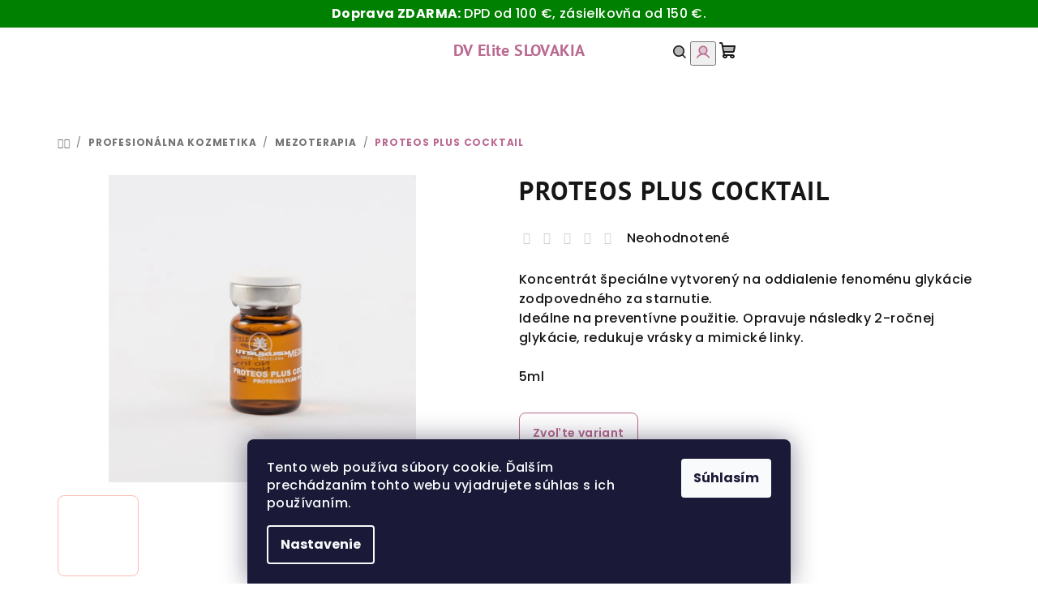

--- FILE ---
content_type: text/html; charset=utf-8
request_url: https://www.dvelite-slovakia.sk/mezoterapia/proteos-plus-cocktail/
body_size: 27832
content:
<!doctype html><html lang="sk" dir="ltr" class="header-background-light external-fonts-loaded"><head><meta charset="utf-8" /><meta name="viewport" content="width=device-width,initial-scale=1" /><title>PROTEOS PLUS COCKTAIL - DV Elite SLOVAKIA</title><link rel="preconnect" href="https://cdn.myshoptet.com" /><link rel="dns-prefetch" href="https://cdn.myshoptet.com" /><link rel="preload" href="https://cdn.myshoptet.com/prj/dist/master/cms/libs/jquery/jquery-1.11.3.min.js" as="script" /><link href="https://cdn.myshoptet.com/prj/dist/master/cms/templates/frontend_templates/shared/css/font-face/poppins.css" rel="stylesheet"><link href="https://cdn.myshoptet.com/prj/dist/master/cms/templates/frontend_templates/shared/css/font-face/pt-sans.css" rel="stylesheet"><link href="https://cdn.myshoptet.com/prj/dist/master/shop/dist/font-shoptet-14.css.d90e56d0dd782c13aabd.css" rel="stylesheet"><script>
dataLayer = [];
dataLayer.push({'shoptet' : {
    "pageId": 1056,
    "pageType": "productDetail",
    "currency": "EUR",
    "currencyInfo": {
        "decimalSeparator": ",",
        "exchangeRate": 1,
        "priceDecimalPlaces": 2,
        "symbol": "\u20ac",
        "symbolLeft": 1,
        "thousandSeparator": " "
    },
    "language": "sk",
    "projectId": 187255,
    "product": {
        "id": 2325,
        "guid": "d0dfc70c-fb00-11ec-8063-0cc47a6c9370",
        "hasVariants": true,
        "codes": [
            {
                "code": "CN11\/1KS"
            },
            {
                "code": "CN11\/5KS"
            }
        ],
        "name": "PROTEOS PLUS COCKTAIL",
        "appendix": "",
        "weight": 0,
        "currentCategory": "Profesion\u00e1lna kozmetika | MEZOTERAPIA",
        "currentCategoryGuid": "731eb86d-fb00-11ec-a84f-002590dc5efc",
        "defaultCategory": "Profesion\u00e1lna kozmetika | MEZOTERAPIA",
        "defaultCategoryGuid": "731eb86d-fb00-11ec-a84f-002590dc5efc",
        "currency": "EUR",
        "priceWithVatMin": 19.899999999999999,
        "priceWithVatMax": 87
    },
    "stocks": [
        {
            "id": "ext",
            "title": "Sklad",
            "isDeliveryPoint": 0,
            "visibleOnEshop": 1
        }
    ],
    "cartInfo": {
        "id": null,
        "freeShipping": false,
        "freeShippingFrom": 100,
        "leftToFreeGift": {
            "formattedPrice": "\u20ac20",
            "priceLeft": 20
        },
        "freeGift": false,
        "leftToFreeShipping": {
            "priceLeft": 100,
            "dependOnRegion": 0,
            "formattedPrice": "\u20ac100"
        },
        "discountCoupon": [],
        "getNoBillingShippingPrice": {
            "withoutVat": 0,
            "vat": 0,
            "withVat": 0
        },
        "cartItems": [],
        "taxMode": "ORDINARY"
    },
    "cart": [],
    "customer": {
        "priceRatio": 1,
        "priceListId": 1,
        "groupId": null,
        "registered": false,
        "mainAccount": false
    }
}});
dataLayer.push({'cookie_consent' : {
    "marketing": "denied",
    "analytics": "denied"
}});
document.addEventListener('DOMContentLoaded', function() {
    shoptet.consent.onAccept(function(agreements) {
        if (agreements.length == 0) {
            return;
        }
        dataLayer.push({
            'cookie_consent' : {
                'marketing' : (agreements.includes(shoptet.config.cookiesConsentOptPersonalisation)
                    ? 'granted' : 'denied'),
                'analytics': (agreements.includes(shoptet.config.cookiesConsentOptAnalytics)
                    ? 'granted' : 'denied')
            },
            'event': 'cookie_consent'
        });
    });
});
</script>
<meta property="og:type" content="website"><meta property="og:site_name" content="dvelite-slovakia.sk"><meta property="og:url" content="https://www.dvelite-slovakia.sk/mezoterapia/proteos-plus-cocktail/"><meta property="og:title" content="PROTEOS PLUS COCKTAIL - DV Elite SLOVAKIA"><meta name="author" content="DV Elite SLOVAKIA"><meta name="web_author" content="Shoptet.sk"><meta name="dcterms.rightsHolder" content="www.dvelite-slovakia.sk"><meta name="robots" content="index,follow"><meta property="og:image" content="https://cdn.myshoptet.com/usr/www.dvelite-slovakia.sk/user/shop/big/2325_mp-5964-editar.jpg?62c86ba7"><meta property="og:description" content="PROTEOS PLUS COCKTAIL. Koncentrát špeciálne vytvorený na oddialenie fenoménu glykácie zodpovedného za starnutie.Ideálne na preventívne použitie. Opravuje následky 2-ročnej glykácie, redukuje vrásky a mimické linky.
5ml"><meta name="description" content="PROTEOS PLUS COCKTAIL. Koncentrát špeciálne vytvorený na oddialenie fenoménu glykácie zodpovedného za starnutie.Ideálne na preventívne použitie. Opravuje následky 2-ročnej glykácie, redukuje vrásky a mimické linky.
5ml"><meta name="google-site-verification" content="lgBCh6JHuOFItG-LtquPHynCQsmgNO4zMQOgXCHD4zA"><meta property="product:price:amount" content="19.9"><meta property="product:price:currency" content="EUR"><style>:root {--color-primary: #FFFFFF;--color-primary-h: 0;--color-primary-s: 0%;--color-primary-l: 100%;--color-primary-hover: #FDBCB4;--color-primary-hover-h: 7;--color-primary-hover-s: 95%;--color-primary-hover-l: 85%;--color-secondary: #ba6990;--color-secondary-h: 331;--color-secondary-s: 37%;--color-secondary-l: 57%;--color-secondary-hover: #b329a0;--color-secondary-hover-h: 308;--color-secondary-hover-s: 63%;--color-secondary-hover-l: 43%;--color-tertiary: #F9F9F9;--color-tertiary-h: 0;--color-tertiary-s: 0%;--color-tertiary-l: 98%;--color-tertiary-hover: #161616;--color-tertiary-hover-h: 0;--color-tertiary-hover-s: 0%;--color-tertiary-hover-l: 9%;--color-header-background: #FFFFFF;--template-font: "Poppins";--template-headings-font: "PT Sans";--header-background-url: url("[data-uri]");--cookies-notice-background: #1A1937;--cookies-notice-color: #F8FAFB;--cookies-notice-button-hover: #f5f5f5;--cookies-notice-link-hover: #27263f;--templates-update-management-preview-mode-content: "Náhľad aktualizácií šablóny je aktívny pre váš prehliadač."}</style>
    
    <link href="https://cdn.myshoptet.com/prj/dist/master/shop/dist/main-14.less.49334c2a0bd7c3ed0f9c.css" rel="stylesheet" />
                <link href="https://cdn.myshoptet.com/prj/dist/master/shop/dist/mobile-header-v1-14.less.10721fb2626f6cacd20c.css" rel="stylesheet" />
    
    <script>var shoptet = shoptet || {};</script>
    <script src="https://cdn.myshoptet.com/prj/dist/master/shop/dist/main-3g-header.js.05f199e7fd2450312de2.js"></script>
<!-- User include --><!-- project html code header -->
<head>
<!-- Global site tag (gtag.js) - Google Analytics -->
<script async src="https://www.googletagmanager.com/gtag/js?id=G-4G63P0MYPH"></script>
<script>
  window.dataLayer = window.dataLayer || [];
  function gtag(){dataLayer.push(arguments);}
  gtag('js', new Date());

  gtag('config', 'G-4G63P0MYPH');
</script>
</head>
<meta name="facebook-domain-verification" content="q5c15xo8747g3w45qq9nxi13kairxd" />

<!-- Konverzky script -->
<script>
  (function (w, d, i, v) {
    var f = d.getElementsByTagName('script')[0], n = d.createElement('script');
    n.async = true;
    n.src = 'https://conversions.konverzky.cz/conversion/v1.js?key=' + i + '&dispatcher=' + v;
    f.parentNode.insertBefore(n, f);
    w[v] = w[v] || function (n, d) {
      w[v].e = v.e || [];
      w[v].e.push({name: n, data: d});
    };
  })(window, document, 'ad2cb91f-c22c-4f77-aad6-88edc3404bfb', 'kct');
</script>
<style>
 .prechod-sikmy {
         background-color:green;
    color: white;
    text-align:center;
    padding:5px;
    }
 .news-wrapper .news-item .news-item-link-img {
	width: 9vh!important;
  }
</style>

<div class="prechod-sikmy"><b>Doprava ZDARMA: </b> DPD od 100 €, zásielkovňa od 150 €.</div>

<!-- /User include --><link rel="shortcut icon" href="/favicon.ico" type="image/x-icon" /><link rel="canonical" href="https://www.dvelite-slovakia.sk/mezoterapia/proteos-plus-cocktail/" />    <!-- Global site tag (gtag.js) - Google Analytics -->
    <script async src="https://www.googletagmanager.com/gtag/js?id=G-4G63P0MYPH"></script>
    <script>
        
        window.dataLayer = window.dataLayer || [];
        function gtag(){dataLayer.push(arguments);}
        

                    console.debug('default consent data');

            gtag('consent', 'default', {"ad_storage":"denied","analytics_storage":"denied","ad_user_data":"denied","ad_personalization":"denied","wait_for_update":500});
            dataLayer.push({
                'event': 'default_consent'
            });
        
        gtag('js', new Date());

                gtag('config', 'UA-206403995-2', { 'groups': "UA" });
        
                gtag('config', 'G-4G63P0MYPH', {"groups":"GA4","send_page_view":false,"content_group":"productDetail","currency":"EUR","page_language":"sk"});
        
                gtag('config', 'AW-763255309', {"allow_enhanced_conversions":true});
        
        
        
        
        
                    gtag('event', 'page_view', {"send_to":"GA4","page_language":"sk","content_group":"productDetail","currency":"EUR"});
        
                gtag('set', 'currency', 'EUR');

        gtag('event', 'view_item', {
            "send_to": "UA",
            "items": [
                {
                    "id": "CN11\/1KS",
                    "name": "PROTEOS PLUS COCKTAIL",
                    "category": "Profesion\u00e1lna kozmetika \/ MEZOTERAPIA",
                                                            "variant": "Mno\u017estvo: 1ks",
                                        "price": 16.18
                }
            ]
        });
        
        
        
        
        
                    gtag('event', 'view_item', {"send_to":"GA4","page_language":"sk","content_group":"productDetail","value":16.18,"currency":"EUR","items":[{"item_id":"CN11\/1KS","item_name":"PROTEOS PLUS COCKTAIL","item_category":"Profesion\u00e1lna kozmetika","item_category2":"MEZOTERAPIA","item_variant":"CN11\/1KS~Mno\u017estvo: 1ks","price":16.18,"quantity":1,"index":0}]});
        
        
        
        
        
        
        
        document.addEventListener('DOMContentLoaded', function() {
            if (typeof shoptet.tracking !== 'undefined') {
                for (var id in shoptet.tracking.bannersList) {
                    gtag('event', 'view_promotion', {
                        "send_to": "UA",
                        "promotions": [
                            {
                                "id": shoptet.tracking.bannersList[id].id,
                                "name": shoptet.tracking.bannersList[id].name,
                                "position": shoptet.tracking.bannersList[id].position
                            }
                        ]
                    });
                }
            }

            shoptet.consent.onAccept(function(agreements) {
                if (agreements.length !== 0) {
                    console.debug('gtag consent accept');
                    var gtagConsentPayload =  {
                        'ad_storage': agreements.includes(shoptet.config.cookiesConsentOptPersonalisation)
                            ? 'granted' : 'denied',
                        'analytics_storage': agreements.includes(shoptet.config.cookiesConsentOptAnalytics)
                            ? 'granted' : 'denied',
                                                                                                'ad_user_data': agreements.includes(shoptet.config.cookiesConsentOptPersonalisation)
                            ? 'granted' : 'denied',
                        'ad_personalization': agreements.includes(shoptet.config.cookiesConsentOptPersonalisation)
                            ? 'granted' : 'denied',
                        };
                    console.debug('update consent data', gtagConsentPayload);
                    gtag('consent', 'update', gtagConsentPayload);
                    dataLayer.push(
                        { 'event': 'update_consent' }
                    );
                }
            });
        });
    </script>
</head><body class="desktop id-1056 in-mezoterapia template-14 type-product type-detail one-column-body columns-mobile-2 columns-4 smart-labels-active ums_forms_redesign--off ums_a11y_category_page--on ums_discussion_rating_forms--off ums_flags_display_unification--on ums_a11y_login--on mobile-header-version-1"><noscript>
    <style>
        #header {
            padding-top: 0;
            position: relative !important;
            top: 0;
        }
        .header-navigation {
            position: relative !important;
        }
        .overall-wrapper {
            margin: 0 !important;
        }
        body:not(.ready) {
            visibility: visible !important;
        }
    </style>
    <div class="no-javascript">
        <div class="no-javascript__title">Musíte zmeniť nastavenie vášho prehliadača</div>
        <div class="no-javascript__text">Pozrite sa na: <a href="https://www.google.com/support/bin/answer.py?answer=23852">Ako povoliť JavaScript vo vašom prehliadači</a>.</div>
        <div class="no-javascript__text">Ak používate software na blokovanie reklám, možno bude potrebné, aby ste povolili JavaScript z tejto stránky.</div>
        <div class="no-javascript__text">Ďakujeme.</div>
    </div>
</noscript>

        <div id="fb-root"></div>
        <script>
            window.fbAsyncInit = function() {
                FB.init({
                    autoLogAppEvents : true,
                    xfbml            : true,
                    version          : 'v24.0'
                });
            };
        </script>
        <script async defer crossorigin="anonymous" src="https://connect.facebook.net/sk_SK/sdk.js#xfbml=1&version=v24.0"></script>    <div class="siteCookies siteCookies--bottom siteCookies--dark js-siteCookies" role="dialog" data-testid="cookiesPopup" data-nosnippet>
        <div class="siteCookies__form">
            <div class="siteCookies__content">
                <div class="siteCookies__text">
                    Tento web používa súbory cookie. Ďalším prechádzaním tohto webu vyjadrujete súhlas s ich používaním.
                </div>
                <p class="siteCookies__links">
                    <button class="siteCookies__link js-cookies-settings" aria-label="Nastavenia cookies" data-testid="cookiesSettings">Nastavenie</button>
                </p>
            </div>
            <div class="siteCookies__buttonWrap">
                                <button class="siteCookies__button js-cookiesConsentSubmit" value="all" aria-label="Prijať cookies" data-testid="buttonCookiesAccept">Súhlasím</button>
            </div>
        </div>
        <script>
            document.addEventListener("DOMContentLoaded", () => {
                const siteCookies = document.querySelector('.js-siteCookies');
                document.addEventListener("scroll", shoptet.common.throttle(() => {
                    const st = document.documentElement.scrollTop;
                    if (st > 1) {
                        siteCookies.classList.add('siteCookies--scrolled');
                    } else {
                        siteCookies.classList.remove('siteCookies--scrolled');
                    }
                }, 100));
            });
        </script>
    </div>
<a href="#content" class="skip-link sr-only">Prejsť na obsah</a><div class="overall-wrapper"><header id="header">
        <div class="header-top">
            <div class="container navigation-wrapper header-top-wrapper">
                <div class="navigation-tools">
                                    </div>
                <div class="site-name"><a href="/" class="text-logo" data-testid="linkWebsiteLogo"><span><span class="header__title">DV Elite SLOVAKIA</span></span></a></div>                <div class="navigation-buttons">
                    <a href="#" class="toggle-window" data-target="search" data-testid="linkSearchIcon"><i class="icon-search"></i><span class="sr-only">Hľadať</span></a>
                                                                                                                                            <button class="top-nav-button top-nav-button-login toggle-window" type="button" data-target="login" aria-haspopup="dialog" aria-expanded="false" aria-controls="login" data-testid="signin">
                                        <i class="icon-login"></i><span class="sr-only">Prihlásenie</span>
                                    </button>
                                                                                                                                
    <a href="/kosik/" class="btn btn-icon toggle-window cart-count" data-target="cart" data-testid="headerCart" rel="nofollow" aria-haspopup="dialog" aria-expanded="false" aria-controls="cart-widget">
        <span class="icon-cart"></span>
                <span class="sr-only">Nákupný košík</span>
        
    
            </a>
                    <a href="#" class="toggle-window" data-target="navigation" data-testid="hamburgerMenu"></a>
                </div>
                <div class="user-action">
                                            <div class="user-action-in">
            <div id="login" class="user-action-login popup-widget login-widget" role="dialog" aria-labelledby="loginHeading">
        <div class="popup-widget-inner">
                            <h2 id="loginHeading">Prihlásenie k vášmu účtu</h2><div id="customerLogin"><form action="/action/Customer/Login/" method="post" id="formLoginIncluded" class="csrf-enabled formLogin" data-testid="formLogin"><input type="hidden" name="referer" value="" /><div class="form-group"><div class="input-wrapper email js-validated-element-wrapper no-label"><input type="email" name="email" class="form-control" autofocus placeholder="E-mailová adresa (napr. jan@novak.sk)" data-testid="inputEmail" autocomplete="email" required /></div></div><div class="form-group"><div class="input-wrapper password js-validated-element-wrapper no-label"><input type="password" name="password" class="form-control" placeholder="Heslo" data-testid="inputPassword" autocomplete="current-password" required /><span class="no-display">Nemôžete vyplniť toto pole</span><input type="text" name="surname" value="" class="no-display" /></div></div><div class="form-group"><div class="login-wrapper"><button type="submit" class="btn btn-secondary btn-text btn-login" data-testid="buttonSubmit">Prihlásiť sa</button><div class="password-helper"><a href="/registracia/" data-testid="signup" rel="nofollow">Nová registrácia</a><a href="/klient/zabudnute-heslo/" rel="nofollow">Zabudnuté heslo</a></div></div></div></form>
</div>                    </div>
    </div>

        <div id="cart-widget" class="user-action-cart popup-widget cart-widget loader-wrapper" data-testid="popupCartWidget" role="dialog" aria-hidden="true">
        <div class="popup-widget-inner cart-widget-inner place-cart-here">
            <div class="loader-overlay">
                <div class="loader"></div>
            </div>
        </div>
    </div>

        <div class="user-action-search popup-widget search-widget search stay-open" itemscope itemtype="https://schema.org/WebSite" data-testid="searchWidget">
        <span href="#" class="search-widget-close toggle-window" data-target="search" data-testid="linkSearchIcon"></span>
        <meta itemprop="headline" content="MEZOTERAPIA"/><meta itemprop="url" content="https://www.dvelite-slovakia.sk"/><meta itemprop="text" content="PROTEOS PLUS COCKTAIL. Koncentrát špeciálne vytvorený na oddialenie fenoménu glykácie zodpovedného za starnutie.Ideálne na preventívne použitie. Opravuje následky 2-ročnej glykácie, redukuje vrásky a mimické linky. 5ml"/>        <form action="/action/ProductSearch/prepareString/" method="post"
    id="formSearchForm" class="search-form compact-form js-search-main"
    itemprop="potentialAction" itemscope itemtype="https://schema.org/SearchAction" data-testid="searchForm">
    <fieldset>
        <meta itemprop="target"
            content="https://www.dvelite-slovakia.sk/vyhladavanie/?string={string}"/>
        <input type="hidden" name="language" value="sk"/>
        
    <span class="search-form-input-group">
        
    <span class="search-input-icon" aria-hidden="true"></span>

<input
    type="search"
    name="string"
        class="query-input form-control search-input js-search-input"
    placeholder="Napíšte, čo hľadáte"
    autocomplete="off"
    required
    itemprop="query-input"
    aria-label="Vyhľadávanie"
    data-testid="searchInput"
>
        <button type="submit" class="btn btn-default search-button" data-testid="searchBtn">Hľadať</button>
    </span>

    </fieldset>
</form>
    </div>
</div>
                                    </div>
            </div>
        </div>
        <div class="header-bottom">
            <div class="navigation-wrapper header-bottom-wrapper">
                <nav id="navigation" aria-label="Hlavné menu" data-collapsible="true"><div class="navigation-in menu"><ul class="menu-level-1" role="menubar" data-testid="headerMenuItems"><li class="menu-item-1424" role="none"><a href="/-40-/" target="blank" data-testid="headerMenuItem" role="menuitem" aria-expanded="false"><b>-40%</b></a></li>
<li class="menu-item-691" role="none"><a href="/kurzy-a-skolenia/" data-testid="headerMenuItem" role="menuitem" aria-expanded="false"><b>Kurzy</b></a></li>
<li class="menu-item-1275" role="none"><a href="/o-kozmetike-2/" data-testid="headerMenuItem" role="menuitem" aria-expanded="false"><b>O kozmetike</b></a></li>
<li class="menu-item-1372" role="none"><a href="/blog-4/" target="blank" data-testid="headerMenuItem" role="menuitem" aria-expanded="false"><b>BLOG</b></a></li>
<li class="menu-item-1278 ext" role="none"><a href="/domaca-starostlivost/" data-testid="headerMenuItem" role="menuitem" aria-haspopup="true" aria-expanded="false"><b>Domáca starostlivosť</b><span class="submenu-arrow"></span></a><ul class="menu-level-2" aria-label="Domáca starostlivosť" tabindex="-1" role="menu"><li class="menu-item-1410" role="none"><a href="/micro-spicule-technology-2/" class="menu-image" data-testid="headerMenuItem" tabindex="-1" aria-hidden="true"><img src="data:image/svg+xml,%3Csvg%20width%3D%22140%22%20height%3D%22100%22%20xmlns%3D%22http%3A%2F%2Fwww.w3.org%2F2000%2Fsvg%22%3E%3C%2Fsvg%3E" alt="" aria-hidden="true" width="140" height="100"  data-src="https://cdn.myshoptet.com/usr/www.dvelite-slovakia.sk/user/categories/thumb/entrega_01_agosto_2025_003_(1).jpg" fetchpriority="low" /></a><div><a href="/micro-spicule-technology-2/" data-testid="headerMenuItem" role="menuitem"><span>MICRO-SPICULE TECHNOLOGY</span></a>
                        </div></li><li class="menu-item-1407" role="none"><a href="/reset-skin-2/" class="menu-image" data-testid="headerMenuItem" tabindex="-1" aria-hidden="true"><img src="data:image/svg+xml,%3Csvg%20width%3D%22140%22%20height%3D%22100%22%20xmlns%3D%22http%3A%2F%2Fwww.w3.org%2F2000%2Fsvg%22%3E%3C%2Fsvg%3E" alt="" aria-hidden="true" width="140" height="100"  data-src="https://cdn.myshoptet.com/prj/dist/master/cms/templates/frontend_templates/00/img/folder.svg" fetchpriority="low" /></a><div><a href="/reset-skin-2/" data-testid="headerMenuItem" role="menuitem"><span>RESET SKIN</span></a>
                        </div></li><li class="menu-item-1399" role="none"><a href="/pga-2/" class="menu-image" data-testid="headerMenuItem" tabindex="-1" aria-hidden="true"><img src="data:image/svg+xml,%3Csvg%20width%3D%22140%22%20height%3D%22100%22%20xmlns%3D%22http%3A%2F%2Fwww.w3.org%2F2000%2Fsvg%22%3E%3C%2Fsvg%3E" alt="" aria-hidden="true" width="140" height="100"  data-src="https://cdn.myshoptet.com/prj/dist/master/cms/templates/frontend_templates/00/img/folder.svg" fetchpriority="low" /></a><div><a href="/pga-2/" data-testid="headerMenuItem" role="menuitem"><span>PGA</span></a>
                        </div></li><li class="menu-item-1413" role="none"><a href="/exoskin-2/" class="menu-image" data-testid="headerMenuItem" tabindex="-1" aria-hidden="true"><img src="data:image/svg+xml,%3Csvg%20width%3D%22140%22%20height%3D%22100%22%20xmlns%3D%22http%3A%2F%2Fwww.w3.org%2F2000%2Fsvg%22%3E%3C%2Fsvg%3E" alt="" aria-hidden="true" width="140" height="100"  data-src="https://cdn.myshoptet.com/prj/dist/master/cms/templates/frontend_templates/00/img/folder.svg" fetchpriority="low" /></a><div><a href="/exoskin-2/" data-testid="headerMenuItem" role="menuitem"><span>EXOSKIN</span></a>
                        </div></li><li class="menu-item-1378" role="none"><a href="/tranex-white-2/" class="menu-image" data-testid="headerMenuItem" tabindex="-1" aria-hidden="true"><img src="data:image/svg+xml,%3Csvg%20width%3D%22140%22%20height%3D%22100%22%20xmlns%3D%22http%3A%2F%2Fwww.w3.org%2F2000%2Fsvg%22%3E%3C%2Fsvg%3E" alt="" aria-hidden="true" width="140" height="100"  data-src="https://cdn.myshoptet.com/usr/www.dvelite-slovakia.sk/user/categories/thumb/entrega_2_agosto__24_005_(2)-1.jpg" fetchpriority="low" /></a><div><a href="/tranex-white-2/" data-testid="headerMenuItem" role="menuitem"><span>TRANEX WHITE</span></a>
                        </div></li><li class="menu-item-1366" role="none"><a href="/sensitive-skin/" class="menu-image" data-testid="headerMenuItem" tabindex="-1" aria-hidden="true"><img src="data:image/svg+xml,%3Csvg%20width%3D%22140%22%20height%3D%22100%22%20xmlns%3D%22http%3A%2F%2Fwww.w3.org%2F2000%2Fsvg%22%3E%3C%2Fsvg%3E" alt="" aria-hidden="true" width="140" height="100"  data-src="https://cdn.myshoptet.com/usr/www.dvelite-slovakia.sk/user/categories/thumb/_mg_4069-editar.jpg" fetchpriority="low" /></a><div><a href="/sensitive-skin/" data-testid="headerMenuItem" role="menuitem"><span>SENSITIVE SKIN</span></a>
                        </div></li><li class="menu-item-1329" role="none"><a href="/basic-bijin-cistiaca-rada/" class="menu-image" data-testid="headerMenuItem" tabindex="-1" aria-hidden="true"><img src="data:image/svg+xml,%3Csvg%20width%3D%22140%22%20height%3D%22100%22%20xmlns%3D%22http%3A%2F%2Fwww.w3.org%2F2000%2Fsvg%22%3E%3C%2Fsvg%3E" alt="" aria-hidden="true" width="140" height="100"  data-src="https://cdn.myshoptet.com/usr/www.dvelite-slovakia.sk/user/categories/thumb/_mp_95161.jpg" fetchpriority="low" /></a><div><a href="/basic-bijin-cistiaca-rada/" data-testid="headerMenuItem" role="menuitem"><span>BASIC BIJIN -čistiaca rada</span></a>
                        </div></li><li class="menu-item-1353" role="none"><a href="/aromatherapie-mediterranean-2/" class="menu-image" data-testid="headerMenuItem" tabindex="-1" aria-hidden="true"><img src="data:image/svg+xml,%3Csvg%20width%3D%22140%22%20height%3D%22100%22%20xmlns%3D%22http%3A%2F%2Fwww.w3.org%2F2000%2Fsvg%22%3E%3C%2Fsvg%3E" alt="" aria-hidden="true" width="140" height="100"  data-src="https://cdn.myshoptet.com/usr/www.dvelite-slovakia.sk/user/categories/thumb/entrega_1_noviembre_24_006-1.jpg" fetchpriority="low" /></a><div><a href="/aromatherapie-mediterranean-2/" data-testid="headerMenuItem" role="menuitem"><span>AROMATHERAPIE MEDITERRANEAN</span></a>
                        </div></li><li class="menu-item-1160" role="none"><a href="/krycie-kremy/" class="menu-image" data-testid="headerMenuItem" tabindex="-1" aria-hidden="true"><img src="data:image/svg+xml,%3Csvg%20width%3D%22140%22%20height%3D%22100%22%20xmlns%3D%22http%3A%2F%2Fwww.w3.org%2F2000%2Fsvg%22%3E%3C%2Fsvg%3E" alt="" aria-hidden="true" width="140" height="100"  data-src="https://cdn.myshoptet.com/usr/www.dvelite-slovakia.sk/user/categories/thumb/_mp_1577-editar.jpg" fetchpriority="low" /></a><div><a href="/krycie-kremy/" data-testid="headerMenuItem" role="menuitem"><span>KRYCIE KRÉMY</span></a>
                        </div></li><li class="menu-item-1170" role="none"><a href="/luxury-set/" class="menu-image" data-testid="headerMenuItem" tabindex="-1" aria-hidden="true"><img src="data:image/svg+xml,%3Csvg%20width%3D%22140%22%20height%3D%22100%22%20xmlns%3D%22http%3A%2F%2Fwww.w3.org%2F2000%2Fsvg%22%3E%3C%2Fsvg%3E" alt="" aria-hidden="true" width="140" height="100"  data-src="https://cdn.myshoptet.com/usr/www.dvelite-slovakia.sk/user/categories/thumb/egf_(1).jpg" fetchpriority="low" /></a><div><a href="/luxury-set/" data-testid="headerMenuItem" role="menuitem"><span>LUXURY SETS</span></a>
                        </div></li><li class="menu-item-1281" role="none"><a href="/c-retinal-2/" class="menu-image" data-testid="headerMenuItem" tabindex="-1" aria-hidden="true"><img src="data:image/svg+xml,%3Csvg%20width%3D%22140%22%20height%3D%22100%22%20xmlns%3D%22http%3A%2F%2Fwww.w3.org%2F2000%2Fsvg%22%3E%3C%2Fsvg%3E" alt="" aria-hidden="true" width="140" height="100"  data-src="https://cdn.myshoptet.com/usr/www.dvelite-slovakia.sk/user/categories/thumb/entrega_1_agosto-007-editar-editar_(1).jpg" fetchpriority="low" /></a><div><a href="/c-retinal-2/" data-testid="headerMenuItem" role="menuitem"><span>C- RETINAL</span></a>
                        </div></li><li class="menu-item-1290" role="none"><a href="/diamond-lift-pro/" class="menu-image" data-testid="headerMenuItem" tabindex="-1" aria-hidden="true"><img src="data:image/svg+xml,%3Csvg%20width%3D%22140%22%20height%3D%22100%22%20xmlns%3D%22http%3A%2F%2Fwww.w3.org%2F2000%2Fsvg%22%3E%3C%2Fsvg%3E" alt="" aria-hidden="true" width="140" height="100"  data-src="https://cdn.myshoptet.com/usr/www.dvelite-slovakia.sk/user/categories/thumb/entrega_5_febrero_24_6_(2).jpg" fetchpriority="low" /></a><div><a href="/diamond-lift-pro/" data-testid="headerMenuItem" role="menuitem"><span>DIAMOND LIFT PRO</span></a>
                        </div></li><li class="menu-item-1293" role="none"><a href="/aurum-ritual/" class="menu-image" data-testid="headerMenuItem" tabindex="-1" aria-hidden="true"><img src="data:image/svg+xml,%3Csvg%20width%3D%22140%22%20height%3D%22100%22%20xmlns%3D%22http%3A%2F%2Fwww.w3.org%2F2000%2Fsvg%22%3E%3C%2Fsvg%3E" alt="" aria-hidden="true" width="140" height="100"  data-src="https://cdn.myshoptet.com/usr/www.dvelite-slovakia.sk/user/categories/thumb/utsukysy_cuadrado_001_(1).jpg" fetchpriority="low" /></a><div><a href="/aurum-ritual/" data-testid="headerMenuItem" role="menuitem"><span>AURUM RITUAL</span></a>
                        </div></li><li class="menu-item-1296" role="none"><a href="/platinum-ritual-2/" class="menu-image" data-testid="headerMenuItem" tabindex="-1" aria-hidden="true"><img src="data:image/svg+xml,%3Csvg%20width%3D%22140%22%20height%3D%22100%22%20xmlns%3D%22http%3A%2F%2Fwww.w3.org%2F2000%2Fsvg%22%3E%3C%2Fsvg%3E" alt="" aria-hidden="true" width="140" height="100"  data-src="https://cdn.myshoptet.com/usr/www.dvelite-slovakia.sk/user/categories/thumb/utsukysy_cuadrado_002_(1).jpg" fetchpriority="low" /></a><div><a href="/platinum-ritual-2/" data-testid="headerMenuItem" role="menuitem"><span>PLATINUM RITUAL</span></a>
                        </div></li><li class="menu-item-1299" role="none"><a href="/dragons-blood-2/" class="menu-image" data-testid="headerMenuItem" tabindex="-1" aria-hidden="true"><img src="data:image/svg+xml,%3Csvg%20width%3D%22140%22%20height%3D%22100%22%20xmlns%3D%22http%3A%2F%2Fwww.w3.org%2F2000%2Fsvg%22%3E%3C%2Fsvg%3E" alt="" aria-hidden="true" width="140" height="100"  data-src="https://cdn.myshoptet.com/usr/www.dvelite-slovakia.sk/user/categories/thumb/utsukusy_14.jpg" fetchpriority="low" /></a><div><a href="/dragons-blood-2/" data-testid="headerMenuItem" role="menuitem"><span>DRAGONS BLOOD</span></a>
                        </div></li><li class="menu-item-1302" role="none"><a href="/d-skin-2/" class="menu-image" data-testid="headerMenuItem" tabindex="-1" aria-hidden="true"><img src="data:image/svg+xml,%3Csvg%20width%3D%22140%22%20height%3D%22100%22%20xmlns%3D%22http%3A%2F%2Fwww.w3.org%2F2000%2Fsvg%22%3E%3C%2Fsvg%3E" alt="" aria-hidden="true" width="140" height="100"  data-src="https://cdn.myshoptet.com/usr/www.dvelite-slovakia.sk/user/categories/thumb/_mp_3492-editar.jpg" fetchpriority="low" /></a><div><a href="/d-skin-2/" data-testid="headerMenuItem" role="menuitem"><span>D-SKIN</span></a>
                        </div></li><li class="menu-item-1305" role="none"><a href="/plasma-skin-egf3-2/" class="menu-image" data-testid="headerMenuItem" tabindex="-1" aria-hidden="true"><img src="data:image/svg+xml,%3Csvg%20width%3D%22140%22%20height%3D%22100%22%20xmlns%3D%22http%3A%2F%2Fwww.w3.org%2F2000%2Fsvg%22%3E%3C%2Fsvg%3E" alt="" aria-hidden="true" width="140" height="100"  data-src="https://cdn.myshoptet.com/usr/www.dvelite-slovakia.sk/user/categories/thumb/plasma.jpg" fetchpriority="low" /></a><div><a href="/plasma-skin-egf3-2/" data-testid="headerMenuItem" role="menuitem"><span>PLASMA SKIN EGF3</span></a>
                        </div></li><li class="menu-item-1308" role="none"><a href="/perfect-skin-2/" class="menu-image" data-testid="headerMenuItem" tabindex="-1" aria-hidden="true"><img src="data:image/svg+xml,%3Csvg%20width%3D%22140%22%20height%3D%22100%22%20xmlns%3D%22http%3A%2F%2Fwww.w3.org%2F2000%2Fsvg%22%3E%3C%2Fsvg%3E" alt="" aria-hidden="true" width="140" height="100"  data-src="https://cdn.myshoptet.com/usr/www.dvelite-slovakia.sk/user/categories/thumb/perfect-skin-con-roll-on.jpg" fetchpriority="low" /></a><div><a href="/perfect-skin-2/" data-testid="headerMenuItem" role="menuitem"><span>PERFECT SKIN</span></a>
                        </div></li><li class="menu-item-1311" role="none"><a href="/artficial-skin/" class="menu-image" data-testid="headerMenuItem" tabindex="-1" aria-hidden="true"><img src="data:image/svg+xml,%3Csvg%20width%3D%22140%22%20height%3D%22100%22%20xmlns%3D%22http%3A%2F%2Fwww.w3.org%2F2000%2Fsvg%22%3E%3C%2Fsvg%3E" alt="" aria-hidden="true" width="140" height="100"  data-src="https://cdn.myshoptet.com/usr/www.dvelite-slovakia.sk/user/categories/thumb/art.jpg" fetchpriority="low" /></a><div><a href="/artficial-skin/" data-testid="headerMenuItem" role="menuitem"><span>ARTFICIAL SKIN</span></a>
                        </div></li><li class="menu-item-1314" role="none"><a href="/resilience-2/" class="menu-image" data-testid="headerMenuItem" tabindex="-1" aria-hidden="true"><img src="data:image/svg+xml,%3Csvg%20width%3D%22140%22%20height%3D%22100%22%20xmlns%3D%22http%3A%2F%2Fwww.w3.org%2F2000%2Fsvg%22%3E%3C%2Fsvg%3E" alt="" aria-hidden="true" width="140" height="100"  data-src="https://cdn.myshoptet.com/usr/www.dvelite-slovakia.sk/user/categories/thumb/res.jpg" fetchpriority="low" /></a><div><a href="/resilience-2/" data-testid="headerMenuItem" role="menuitem"><span>RESILIENCE</span></a>
                        </div></li><li class="menu-item-1350" role="none"><a href="/sirtuinas-2/" class="menu-image" data-testid="headerMenuItem" tabindex="-1" aria-hidden="true"><img src="data:image/svg+xml,%3Csvg%20width%3D%22140%22%20height%3D%22100%22%20xmlns%3D%22http%3A%2F%2Fwww.w3.org%2F2000%2Fsvg%22%3E%3C%2Fsvg%3E" alt="" aria-hidden="true" width="140" height="100"  data-src="https://cdn.myshoptet.com/usr/www.dvelite-slovakia.sk/user/categories/thumb/utsukusy_28_(1).jpg" fetchpriority="low" /></a><div><a href="/sirtuinas-2/" data-testid="headerMenuItem" role="menuitem"><span>SIRTUINAS</span></a>
                        </div></li><li class="menu-item-1317" role="none"><a href="/eye-lift-2/" class="menu-image" data-testid="headerMenuItem" tabindex="-1" aria-hidden="true"><img src="data:image/svg+xml,%3Csvg%20width%3D%22140%22%20height%3D%22100%22%20xmlns%3D%22http%3A%2F%2Fwww.w3.org%2F2000%2Fsvg%22%3E%3C%2Fsvg%3E" alt="" aria-hidden="true" width="140" height="100"  data-src="https://cdn.myshoptet.com/usr/www.dvelite-slovakia.sk/user/categories/thumb/eye.jpg" fetchpriority="low" /></a><div><a href="/eye-lift-2/" data-testid="headerMenuItem" role="menuitem"><span>EYE LIFT</span></a>
                        </div></li><li class="menu-item-1320" role="none"><a href="/neck-lift-2/" class="menu-image" data-testid="headerMenuItem" tabindex="-1" aria-hidden="true"><img src="data:image/svg+xml,%3Csvg%20width%3D%22140%22%20height%3D%22100%22%20xmlns%3D%22http%3A%2F%2Fwww.w3.org%2F2000%2Fsvg%22%3E%3C%2Fsvg%3E" alt="" aria-hidden="true" width="140" height="100"  data-src="https://cdn.myshoptet.com/usr/www.dvelite-slovakia.sk/user/categories/thumb/neck2.jpg" fetchpriority="low" /></a><div><a href="/neck-lift-2/" data-testid="headerMenuItem" role="menuitem"><span>NECK LIFT</span></a>
                        </div></li><li class="menu-item-1323" role="none"><a href="/agekilling-botox-like-effect-3/" class="menu-image" data-testid="headerMenuItem" tabindex="-1" aria-hidden="true"><img src="data:image/svg+xml,%3Csvg%20width%3D%22140%22%20height%3D%22100%22%20xmlns%3D%22http%3A%2F%2Fwww.w3.org%2F2000%2Fsvg%22%3E%3C%2Fsvg%3E" alt="" aria-hidden="true" width="140" height="100"  data-src="https://cdn.myshoptet.com/usr/www.dvelite-slovakia.sk/user/categories/thumb/_mp_6558-editar.jpg" fetchpriority="low" /></a><div><a href="/agekilling-botox-like-effect-3/" data-testid="headerMenuItem" role="menuitem"><span>AGEKILLING BOTOX LIKE EFFECT</span></a>
                        </div></li><li class="menu-item-1326" role="none"><a href="/discovery-set/" class="menu-image" data-testid="headerMenuItem" tabindex="-1" aria-hidden="true"><img src="data:image/svg+xml,%3Csvg%20width%3D%22140%22%20height%3D%22100%22%20xmlns%3D%22http%3A%2F%2Fwww.w3.org%2F2000%2Fsvg%22%3E%3C%2Fsvg%3E" alt="" aria-hidden="true" width="140" height="100"  data-src="https://cdn.myshoptet.com/usr/www.dvelite-slovakia.sk/user/categories/thumb/stiahnu___(1).jpg" fetchpriority="low" /></a><div><a href="/discovery-set/" data-testid="headerMenuItem" role="menuitem"><span>DISCOVERY SET</span></a>
                        </div></li><li class="menu-item-1332" role="none"><a href="/masky/" class="menu-image" data-testid="headerMenuItem" tabindex="-1" aria-hidden="true"><img src="data:image/svg+xml,%3Csvg%20width%3D%22140%22%20height%3D%22100%22%20xmlns%3D%22http%3A%2F%2Fwww.w3.org%2F2000%2Fsvg%22%3E%3C%2Fsvg%3E" alt="" aria-hidden="true" width="140" height="100"  data-src="https://cdn.myshoptet.com/prj/dist/master/cms/templates/frontend_templates/00/img/folder.svg" fetchpriority="low" /></a><div><a href="/masky/" data-testid="headerMenuItem" role="menuitem"><span>MASKY</span></a>
                        </div></li><li class="menu-item-1335" role="none"><a href="/kami/" class="menu-image" data-testid="headerMenuItem" tabindex="-1" aria-hidden="true"><img src="data:image/svg+xml,%3Csvg%20width%3D%22140%22%20height%3D%22100%22%20xmlns%3D%22http%3A%2F%2Fwww.w3.org%2F2000%2Fsvg%22%3E%3C%2Fsvg%3E" alt="" aria-hidden="true" width="140" height="100"  data-src="https://cdn.myshoptet.com/prj/dist/master/cms/templates/frontend_templates/00/img/folder.svg" fetchpriority="low" /></a><div><a href="/kami/" data-testid="headerMenuItem" role="menuitem"><span>KAMI</span></a>
                        </div></li><li class="menu-item-1338" role="none"><a href="/osetrenie-tela/" class="menu-image" data-testid="headerMenuItem" tabindex="-1" aria-hidden="true"><img src="data:image/svg+xml,%3Csvg%20width%3D%22140%22%20height%3D%22100%22%20xmlns%3D%22http%3A%2F%2Fwww.w3.org%2F2000%2Fsvg%22%3E%3C%2Fsvg%3E" alt="" aria-hidden="true" width="140" height="100"  data-src="https://cdn.myshoptet.com/prj/dist/master/cms/templates/frontend_templates/00/img/folder.svg" fetchpriority="low" /></a><div><a href="/osetrenie-tela/" data-testid="headerMenuItem" role="menuitem"><span>OŠETRENIE TELA</span></a>
                        </div></li><li class="menu-item-1341" role="none"><a href="/deep-clean/" class="menu-image" data-testid="headerMenuItem" tabindex="-1" aria-hidden="true"><img src="data:image/svg+xml,%3Csvg%20width%3D%22140%22%20height%3D%22100%22%20xmlns%3D%22http%3A%2F%2Fwww.w3.org%2F2000%2Fsvg%22%3E%3C%2Fsvg%3E" alt="" aria-hidden="true" width="140" height="100"  data-src="https://cdn.myshoptet.com/usr/www.dvelite-slovakia.sk/user/categories/thumb/deep.jpg" fetchpriority="low" /></a><div><a href="/deep-clean/" data-testid="headerMenuItem" role="menuitem"><span>DEEP CLEAN</span></a>
                        </div></li></ul></li>
<li class="menu-item-1023 ext" role="none"><a href="/tvar/" data-testid="headerMenuItem" role="menuitem" aria-haspopup="true" aria-expanded="false"><b>Profesionálna kozmetika</b><span class="submenu-arrow"></span></a><ul class="menu-level-2" aria-label="Profesionálna kozmetika" tabindex="-1" role="menu"><li class="menu-item-1401" role="none"><a href="/reset-skin/" class="menu-image" data-testid="headerMenuItem" tabindex="-1" aria-hidden="true"><img src="data:image/svg+xml,%3Csvg%20width%3D%22140%22%20height%3D%22100%22%20xmlns%3D%22http%3A%2F%2Fwww.w3.org%2F2000%2Fsvg%22%3E%3C%2Fsvg%3E" alt="" aria-hidden="true" width="140" height="100"  data-src="https://cdn.myshoptet.com/prj/dist/master/cms/templates/frontend_templates/00/img/folder.svg" fetchpriority="low" /></a><div><a href="/reset-skin/" data-testid="headerMenuItem" role="menuitem"><span>RESET SKIN</span></a>
                        </div></li><li class="menu-item-1404" role="none"><a href="/micro-spicule-technology/" class="menu-image" data-testid="headerMenuItem" tabindex="-1" aria-hidden="true"><img src="data:image/svg+xml,%3Csvg%20width%3D%22140%22%20height%3D%22100%22%20xmlns%3D%22http%3A%2F%2Fwww.w3.org%2F2000%2Fsvg%22%3E%3C%2Fsvg%3E" alt="" aria-hidden="true" width="140" height="100"  data-src="https://cdn.myshoptet.com/usr/www.dvelite-slovakia.sk/user/categories/thumb/microspicule.jpg" fetchpriority="low" /></a><div><a href="/micro-spicule-technology/" data-testid="headerMenuItem" role="menuitem"><span>MICRO-SPICULE TECHNOLOGY</span></a>
                        </div></li><li class="menu-item-1418" role="none"><a href="/body-serum-10-0/" class="menu-image" data-testid="headerMenuItem" tabindex="-1" aria-hidden="true"><img src="data:image/svg+xml,%3Csvg%20width%3D%22140%22%20height%3D%22100%22%20xmlns%3D%22http%3A%2F%2Fwww.w3.org%2F2000%2Fsvg%22%3E%3C%2Fsvg%3E" alt="" aria-hidden="true" width="140" height="100"  data-src="https://cdn.myshoptet.com/prj/dist/master/cms/templates/frontend_templates/00/img/folder.svg" fetchpriority="low" /></a><div><a href="/body-serum-10-0/" data-testid="headerMenuItem" role="menuitem"><span>BODY SERUM 10.0</span></a>
                        </div></li><li class="menu-item-1421" role="none"><a href="/hyaluron/" class="menu-image" data-testid="headerMenuItem" tabindex="-1" aria-hidden="true"><img src="data:image/svg+xml,%3Csvg%20width%3D%22140%22%20height%3D%22100%22%20xmlns%3D%22http%3A%2F%2Fwww.w3.org%2F2000%2Fsvg%22%3E%3C%2Fsvg%3E" alt="" aria-hidden="true" width="140" height="100"  data-src="https://cdn.myshoptet.com/prj/dist/master/cms/templates/frontend_templates/00/img/folder.svg" fetchpriority="low" /></a><div><a href="/hyaluron/" data-testid="headerMenuItem" role="menuitem"><span>HYALURON</span></a>
                        </div></li><li class="menu-item-1396" role="none"><a href="/pga/" class="menu-image" data-testid="headerMenuItem" tabindex="-1" aria-hidden="true"><img src="data:image/svg+xml,%3Csvg%20width%3D%22140%22%20height%3D%22100%22%20xmlns%3D%22http%3A%2F%2Fwww.w3.org%2F2000%2Fsvg%22%3E%3C%2Fsvg%3E" alt="" aria-hidden="true" width="140" height="100"  data-src="https://cdn.myshoptet.com/prj/dist/master/cms/templates/frontend_templates/00/img/folder.svg" fetchpriority="low" /></a><div><a href="/pga/" data-testid="headerMenuItem" role="menuitem"><span>PGA</span></a>
                        </div></li><li class="menu-item-1375" role="none"><a href="/tranex-white/" class="menu-image" data-testid="headerMenuItem" tabindex="-1" aria-hidden="true"><img src="data:image/svg+xml,%3Csvg%20width%3D%22140%22%20height%3D%22100%22%20xmlns%3D%22http%3A%2F%2Fwww.w3.org%2F2000%2Fsvg%22%3E%3C%2Fsvg%3E" alt="" aria-hidden="true" width="140" height="100"  data-src="https://cdn.myshoptet.com/usr/www.dvelite-slovakia.sk/user/categories/thumb/entrega_2_agosto__24_005_(2).jpg" fetchpriority="low" /></a><div><a href="/tranex-white/" data-testid="headerMenuItem" role="menuitem"><span>TRANEX WHITE</span></a>
                        </div></li><li class="menu-item-1384" role="none"><a href="/exoskin/" class="menu-image" data-testid="headerMenuItem" tabindex="-1" aria-hidden="true"><img src="data:image/svg+xml,%3Csvg%20width%3D%22140%22%20height%3D%22100%22%20xmlns%3D%22http%3A%2F%2Fwww.w3.org%2F2000%2Fsvg%22%3E%3C%2Fsvg%3E" alt="" aria-hidden="true" width="140" height="100"  data-src="https://cdn.myshoptet.com/usr/www.dvelite-slovakia.sk/user/categories/thumb/entrega_05_febrero_2025_5_(1).jpg" fetchpriority="low" /></a><div><a href="/exoskin/" data-testid="headerMenuItem" role="menuitem"><span>EXOSKIN</span></a>
                        </div></li><li class="menu-item-1387" role="none"><a href="/exobody/" class="menu-image" data-testid="headerMenuItem" tabindex="-1" aria-hidden="true"><img src="data:image/svg+xml,%3Csvg%20width%3D%22140%22%20height%3D%22100%22%20xmlns%3D%22http%3A%2F%2Fwww.w3.org%2F2000%2Fsvg%22%3E%3C%2Fsvg%3E" alt="" aria-hidden="true" width="140" height="100"  data-src="https://cdn.myshoptet.com/usr/www.dvelite-slovakia.sk/user/categories/thumb/entrega_07_febrero_2025_5_(1).jpg" fetchpriority="low" /></a><div><a href="/exobody/" data-testid="headerMenuItem" role="menuitem"><span>EXOBODY</span></a>
                        </div></li><li class="menu-item-1002" role="none"><a href="/basic-bijin/" class="menu-image" data-testid="headerMenuItem" tabindex="-1" aria-hidden="true"><img src="data:image/svg+xml,%3Csvg%20width%3D%22140%22%20height%3D%22100%22%20xmlns%3D%22http%3A%2F%2Fwww.w3.org%2F2000%2Fsvg%22%3E%3C%2Fsvg%3E" alt="" aria-hidden="true" width="140" height="100"  data-src="https://cdn.myshoptet.com/usr/www.dvelite-slovakia.sk/user/categories/thumb/entrega_1_noviembre_24_010_(1).jpg" fetchpriority="low" /></a><div><a href="/basic-bijin/" data-testid="headerMenuItem" role="menuitem"><span>BASIC-BIJIN</span></a>
                        </div></li><li class="menu-item-1080" role="none"><a href="/chemicky-peeling/" class="menu-image" data-testid="headerMenuItem" tabindex="-1" aria-hidden="true"><img src="data:image/svg+xml,%3Csvg%20width%3D%22140%22%20height%3D%22100%22%20xmlns%3D%22http%3A%2F%2Fwww.w3.org%2F2000%2Fsvg%22%3E%3C%2Fsvg%3E" alt="" aria-hidden="true" width="140" height="100"  data-src="https://cdn.myshoptet.com/usr/www.dvelite-slovakia.sk/user/categories/thumb/peeling_quimico-7_(1).jpg" fetchpriority="low" /></a><div><a href="/chemicky-peeling/" data-testid="headerMenuItem" role="menuitem"><span>CHEMICKÝ PEELING</span></a>
                        </div></li><li class="menu-item-1059" role="none"><a href="/alginatove-masky/" class="menu-image" data-testid="headerMenuItem" tabindex="-1" aria-hidden="true"><img src="data:image/svg+xml,%3Csvg%20width%3D%22140%22%20height%3D%22100%22%20xmlns%3D%22http%3A%2F%2Fwww.w3.org%2F2000%2Fsvg%22%3E%3C%2Fsvg%3E" alt="" aria-hidden="true" width="140" height="100"  data-src="https://cdn.myshoptet.com/usr/www.dvelite-slovakia.sk/user/categories/thumb/_mp_2103-editar.jpg" fetchpriority="low" /></a><div><a href="/alginatove-masky/" data-testid="headerMenuItem" role="menuitem"><span>ALGINÁTOVÉ MASKY</span></a>
                        </div></li><li class="menu-item-1005" role="none"><a href="/sterilised-massage-masks-for-microneedling-chromotherapy/" class="menu-image" data-testid="headerMenuItem" tabindex="-1" aria-hidden="true"><img src="data:image/svg+xml,%3Csvg%20width%3D%22140%22%20height%3D%22100%22%20xmlns%3D%22http%3A%2F%2Fwww.w3.org%2F2000%2Fsvg%22%3E%3C%2Fsvg%3E" alt="" aria-hidden="true" width="140" height="100"  data-src="https://cdn.myshoptet.com/usr/www.dvelite-slovakia.sk/user/categories/thumb/_mp_3346.jpg" fetchpriority="low" /></a><div><a href="/sterilised-massage-masks-for-microneedling-chromotherapy/" data-testid="headerMenuItem" role="menuitem"><span>STERILNÉ MASÁŽNE MASKY</span></a>
                        </div></li><li class="menu-item-1284" role="none"><a href="/c-retinal-3/" class="menu-image" data-testid="headerMenuItem" tabindex="-1" aria-hidden="true"><img src="data:image/svg+xml,%3Csvg%20width%3D%22140%22%20height%3D%22100%22%20xmlns%3D%22http%3A%2F%2Fwww.w3.org%2F2000%2Fsvg%22%3E%3C%2Fsvg%3E" alt="" aria-hidden="true" width="140" height="100"  data-src="https://cdn.myshoptet.com/usr/www.dvelite-slovakia.sk/user/categories/thumb/entrega_1_agosto-067-editar-editar.jpg" fetchpriority="low" /></a><div><a href="/c-retinal-3/" data-testid="headerMenuItem" role="menuitem"><span>C-RETINAL</span></a>
                        </div></li><li class="menu-item-1262" role="none"><a href="/diamond-lift/" class="menu-image" data-testid="headerMenuItem" tabindex="-1" aria-hidden="true"><img src="data:image/svg+xml,%3Csvg%20width%3D%22140%22%20height%3D%22100%22%20xmlns%3D%22http%3A%2F%2Fwww.w3.org%2F2000%2Fsvg%22%3E%3C%2Fsvg%3E" alt="" aria-hidden="true" width="140" height="100"  data-src="https://cdn.myshoptet.com/usr/www.dvelite-slovakia.sk/user/categories/thumb/entrega_febrero_24__resoluci__n_resuelta_1_(1).jpg" fetchpriority="low" /></a><div><a href="/diamond-lift/" data-testid="headerMenuItem" role="menuitem"><span>DIAMOND LIFT PRO</span></a>
                        </div></li><li class="menu-item-1122" role="none"><a href="/d-skin/" class="menu-image" data-testid="headerMenuItem" tabindex="-1" aria-hidden="true"><img src="data:image/svg+xml,%3Csvg%20width%3D%22140%22%20height%3D%22100%22%20xmlns%3D%22http%3A%2F%2Fwww.w3.org%2F2000%2Fsvg%22%3E%3C%2Fsvg%3E" alt="" aria-hidden="true" width="140" height="100"  data-src="https://cdn.myshoptet.com/usr/www.dvelite-slovakia.sk/user/categories/thumb/_mp_3023-editar.jpg" fetchpriority="low" /></a><div><a href="/d-skin/" data-testid="headerMenuItem" role="menuitem"><span>D-SKIN</span></a>
                        </div></li><li class="menu-item-1077" role="none"><a href="/plasma-skin-egf3/" class="menu-image" data-testid="headerMenuItem" tabindex="-1" aria-hidden="true"><img src="data:image/svg+xml,%3Csvg%20width%3D%22140%22%20height%3D%22100%22%20xmlns%3D%22http%3A%2F%2Fwww.w3.org%2F2000%2Fsvg%22%3E%3C%2Fsvg%3E" alt="" aria-hidden="true" width="140" height="100"  data-src="https://cdn.myshoptet.com/usr/www.dvelite-slovakia.sk/user/categories/thumb/_mp_9522_(1).jpg" fetchpriority="low" /></a><div><a href="/plasma-skin-egf3/" data-testid="headerMenuItem" role="menuitem"><span>PLASMA SKIN EGF3</span></a>
                        </div></li><li class="menu-item-1266" role="none"><a href="/platinum-ritual/" class="menu-image" data-testid="headerMenuItem" tabindex="-1" aria-hidden="true"><img src="data:image/svg+xml,%3Csvg%20width%3D%22140%22%20height%3D%22100%22%20xmlns%3D%22http%3A%2F%2Fwww.w3.org%2F2000%2Fsvg%22%3E%3C%2Fsvg%3E" alt="" aria-hidden="true" width="140" height="100"  data-src="https://cdn.myshoptet.com/usr/www.dvelite-slovakia.sk/user/categories/thumb/utsukysy_cuadrado_012_(2).jpg" fetchpriority="low" /></a><div><a href="/platinum-ritual/" data-testid="headerMenuItem" role="menuitem"><span>PLATINUM RITUAL</span></a>
                        </div></li><li class="menu-item-1092" role="none"><a href="/dragons-blood/" class="menu-image" data-testid="headerMenuItem" tabindex="-1" aria-hidden="true"><img src="data:image/svg+xml,%3Csvg%20width%3D%22140%22%20height%3D%22100%22%20xmlns%3D%22http%3A%2F%2Fwww.w3.org%2F2000%2Fsvg%22%3E%3C%2Fsvg%3E" alt="" aria-hidden="true" width="140" height="100"  data-src="https://cdn.myshoptet.com/usr/www.dvelite-slovakia.sk/user/categories/thumb/_mp_6810.jpg" fetchpriority="low" /></a><div><a href="/dragons-blood/" data-testid="headerMenuItem" role="menuitem"><span>DRAGONS BLOOD</span></a>
                        </div></li><li class="menu-item-1107" role="none"><a href="/perfect-skin/" class="menu-image" data-testid="headerMenuItem" tabindex="-1" aria-hidden="true"><img src="data:image/svg+xml,%3Csvg%20width%3D%22140%22%20height%3D%22100%22%20xmlns%3D%22http%3A%2F%2Fwww.w3.org%2F2000%2Fsvg%22%3E%3C%2Fsvg%3E" alt="" aria-hidden="true" width="140" height="100"  data-src="https://cdn.myshoptet.com/usr/www.dvelite-slovakia.sk/user/categories/thumb/_mp_8796.jpg" fetchpriority="low" /></a><div><a href="/perfect-skin/" data-testid="headerMenuItem" role="menuitem"><span>PERFECT SKIN</span></a>
                        </div></li><li class="menu-item-1053" role="none"><a href="/gold-ritual/" class="menu-image" data-testid="headerMenuItem" tabindex="-1" aria-hidden="true"><img src="data:image/svg+xml,%3Csvg%20width%3D%22140%22%20height%3D%22100%22%20xmlns%3D%22http%3A%2F%2Fwww.w3.org%2F2000%2Fsvg%22%3E%3C%2Fsvg%3E" alt="" aria-hidden="true" width="140" height="100"  data-src="https://cdn.myshoptet.com/usr/www.dvelite-slovakia.sk/user/categories/thumb/utsukysy_cuadrado_013_(1).jpg" fetchpriority="low" /></a><div><a href="/gold-ritual/" data-testid="headerMenuItem" role="menuitem"><span>AURUM RITUAL</span></a>
                        </div></li><li class="menu-item-1095" role="none"><a href="/artificial-skin/" class="menu-image" data-testid="headerMenuItem" tabindex="-1" aria-hidden="true"><img src="data:image/svg+xml,%3Csvg%20width%3D%22140%22%20height%3D%22100%22%20xmlns%3D%22http%3A%2F%2Fwww.w3.org%2F2000%2Fsvg%22%3E%3C%2Fsvg%3E" alt="" aria-hidden="true" width="140" height="100"  data-src="https://cdn.myshoptet.com/usr/www.dvelite-slovakia.sk/user/categories/thumb/_mg_7840-edit.jpg" fetchpriority="low" /></a><div><a href="/artificial-skin/" data-testid="headerMenuItem" role="menuitem"><span>ARTIFICIAL SKIN</span></a>
                        </div></li><li class="menu-item-1098" role="none"><a href="/resilience/" class="menu-image" data-testid="headerMenuItem" tabindex="-1" aria-hidden="true"><img src="data:image/svg+xml,%3Csvg%20width%3D%22140%22%20height%3D%22100%22%20xmlns%3D%22http%3A%2F%2Fwww.w3.org%2F2000%2Fsvg%22%3E%3C%2Fsvg%3E" alt="" aria-hidden="true" width="140" height="100"  data-src="https://cdn.myshoptet.com/usr/www.dvelite-slovakia.sk/user/categories/thumb/_mp_9074-editar_(3).jpg" fetchpriority="low" /></a><div><a href="/resilience/" data-testid="headerMenuItem" role="menuitem"><span>RESILIENCE</span></a>
                        </div></li><li class="menu-item-1347" role="none"><a href="/sirtuinas/" class="menu-image" data-testid="headerMenuItem" tabindex="-1" aria-hidden="true"><img src="data:image/svg+xml,%3Csvg%20width%3D%22140%22%20height%3D%22100%22%20xmlns%3D%22http%3A%2F%2Fwww.w3.org%2F2000%2Fsvg%22%3E%3C%2Fsvg%3E" alt="" aria-hidden="true" width="140" height="100"  data-src="https://cdn.myshoptet.com/usr/www.dvelite-slovakia.sk/user/categories/thumb/utsukusy_29.jpg" fetchpriority="low" /></a><div><a href="/sirtuinas/" data-testid="headerMenuItem" role="menuitem"><span>SIRTUINAS</span></a>
                        </div></li><li class="menu-item-1056 active" role="none"><a href="/mezoterapia/" class="menu-image" data-testid="headerMenuItem" tabindex="-1" aria-hidden="true"><img src="data:image/svg+xml,%3Csvg%20width%3D%22140%22%20height%3D%22100%22%20xmlns%3D%22http%3A%2F%2Fwww.w3.org%2F2000%2Fsvg%22%3E%3C%2Fsvg%3E" alt="" aria-hidden="true" width="140" height="100"  data-src="https://cdn.myshoptet.com/usr/www.dvelite-slovakia.sk/user/categories/thumb/biologicos51.jpg" fetchpriority="low" /></a><div><a href="/mezoterapia/" data-testid="headerMenuItem" role="menuitem"><span>MEZOTERAPIA</span></a>
                        </div></li><li class="menu-item-1131" role="none"><a href="/meso-bb-glow/" class="menu-image" data-testid="headerMenuItem" tabindex="-1" aria-hidden="true"><img src="data:image/svg+xml,%3Csvg%20width%3D%22140%22%20height%3D%22100%22%20xmlns%3D%22http%3A%2F%2Fwww.w3.org%2F2000%2Fsvg%22%3E%3C%2Fsvg%3E" alt="" aria-hidden="true" width="140" height="100"  data-src="https://cdn.myshoptet.com/usr/www.dvelite-slovakia.sk/user/categories/thumb/_mg_4099-editar_(1).jpg" fetchpriority="low" /></a><div><a href="/meso-bb-glow/" data-testid="headerMenuItem" role="menuitem"><span>MESO BB GLOW</span></a>
                        </div></li><li class="menu-item-1116" role="none"><a href="/sera-2ml-biologics-2-0/" class="menu-image" data-testid="headerMenuItem" tabindex="-1" aria-hidden="true"><img src="data:image/svg+xml,%3Csvg%20width%3D%22140%22%20height%3D%22100%22%20xmlns%3D%22http%3A%2F%2Fwww.w3.org%2F2000%2Fsvg%22%3E%3C%2Fsvg%3E" alt="" aria-hidden="true" width="140" height="100"  data-src="https://cdn.myshoptet.com/usr/www.dvelite-slovakia.sk/user/categories/thumb/_mp_6809_(1).jpg" fetchpriority="low" /></a><div><a href="/sera-2ml-biologics-2-0/" data-testid="headerMenuItem" role="menuitem"><span>SÉRA 2ml - BIOLOGICS 2.0</span></a>
                        </div></li><li class="menu-item-1044" role="none"><a href="/eye-lift/" class="menu-image" data-testid="headerMenuItem" tabindex="-1" aria-hidden="true"><img src="data:image/svg+xml,%3Csvg%20width%3D%22140%22%20height%3D%22100%22%20xmlns%3D%22http%3A%2F%2Fwww.w3.org%2F2000%2Fsvg%22%3E%3C%2Fsvg%3E" alt="" aria-hidden="true" width="140" height="100"  data-src="https://cdn.myshoptet.com/usr/www.dvelite-slovakia.sk/user/categories/thumb/_mp_2098-editar.jpg" fetchpriority="low" /></a><div><a href="/eye-lift/" data-testid="headerMenuItem" role="menuitem"><span>EYE LIFT</span></a>
                        </div></li><li class="menu-item-1041" role="none"><a href="/neck-lift/" class="menu-image" data-testid="headerMenuItem" tabindex="-1" aria-hidden="true"><img src="data:image/svg+xml,%3Csvg%20width%3D%22140%22%20height%3D%22100%22%20xmlns%3D%22http%3A%2F%2Fwww.w3.org%2F2000%2Fsvg%22%3E%3C%2Fsvg%3E" alt="" aria-hidden="true" width="140" height="100"  data-src="https://cdn.myshoptet.com/usr/www.dvelite-slovakia.sk/user/categories/thumb/_mp_7949.jpg" fetchpriority="low" /></a><div><a href="/neck-lift/" data-testid="headerMenuItem" role="menuitem"><span>NECK LIFT</span></a>
                        </div></li><li class="menu-item-1047" role="none"><a href="/hyalu-in/" class="menu-image" data-testid="headerMenuItem" tabindex="-1" aria-hidden="true"><img src="data:image/svg+xml,%3Csvg%20width%3D%22140%22%20height%3D%22100%22%20xmlns%3D%22http%3A%2F%2Fwww.w3.org%2F2000%2Fsvg%22%3E%3C%2Fsvg%3E" alt="" aria-hidden="true" width="140" height="100"  data-src="https://cdn.myshoptet.com/usr/www.dvelite-slovakia.sk/user/categories/thumb/_mp_0426.jpg" fetchpriority="low" /></a><div><a href="/hyalu-in/" data-testid="headerMenuItem" role="menuitem"><span>HYALU IN</span></a>
                        </div></li><li class="menu-item-1287" role="none"><a href="/agekilling-botox-like-effect-2/" class="menu-image" data-testid="headerMenuItem" tabindex="-1" aria-hidden="true"><img src="data:image/svg+xml,%3Csvg%20width%3D%22140%22%20height%3D%22100%22%20xmlns%3D%22http%3A%2F%2Fwww.w3.org%2F2000%2Fsvg%22%3E%3C%2Fsvg%3E" alt="" aria-hidden="true" width="140" height="100"  data-src="https://cdn.myshoptet.com/usr/www.dvelite-slovakia.sk/user/categories/thumb/_mp_6568-editar.jpg" fetchpriority="low" /></a><div><a href="/agekilling-botox-like-effect-2/" data-testid="headerMenuItem" role="menuitem"><span>AGEKILLING -  BOTOX LIKE EFFECT</span></a>
                        </div></li><li class="menu-item-1133" role="none"><a href="/bodycupp/" class="menu-image" data-testid="headerMenuItem" tabindex="-1" aria-hidden="true"><img src="data:image/svg+xml,%3Csvg%20width%3D%22140%22%20height%3D%22100%22%20xmlns%3D%22http%3A%2F%2Fwww.w3.org%2F2000%2Fsvg%22%3E%3C%2Fsvg%3E" alt="" aria-hidden="true" width="140" height="100"  data-src="https://cdn.myshoptet.com/usr/www.dvelite-slovakia.sk/user/categories/thumb/utsukysy_cuadrado_024.jpg" fetchpriority="low" /></a><div><a href="/bodycupp/" data-testid="headerMenuItem" role="menuitem"><span>BODYCUPP</span></a>
                        </div></li><li class="menu-item-1062" role="none"><a href="/maderoterapia/" class="menu-image" data-testid="headerMenuItem" tabindex="-1" aria-hidden="true"><img src="data:image/svg+xml,%3Csvg%20width%3D%22140%22%20height%3D%22100%22%20xmlns%3D%22http%3A%2F%2Fwww.w3.org%2F2000%2Fsvg%22%3E%3C%2Fsvg%3E" alt="" aria-hidden="true" width="140" height="100"  data-src="https://cdn.myshoptet.com/usr/www.dvelite-slovakia.sk/user/categories/thumb/_mp_8814.jpg" fetchpriority="low" /></a><div><a href="/maderoterapia/" data-testid="headerMenuItem" role="menuitem"><span>MADEROTERAPIA</span></a>
                        </div></li><li class="menu-item-1393" role="none"><a href="/cocktails-10-0/" class="menu-image" data-testid="headerMenuItem" tabindex="-1" aria-hidden="true"><img src="data:image/svg+xml,%3Csvg%20width%3D%22140%22%20height%3D%22100%22%20xmlns%3D%22http%3A%2F%2Fwww.w3.org%2F2000%2Fsvg%22%3E%3C%2Fsvg%3E" alt="" aria-hidden="true" width="140" height="100"  data-src="https://cdn.myshoptet.com/prj/dist/master/cms/templates/frontend_templates/00/img/folder.svg" fetchpriority="low" /></a><div><a href="/cocktails-10-0/" data-testid="headerMenuItem" role="menuitem"><span>SÉRA 10ml - COCKTAILS 10.0</span></a>
                        </div></li><li class="menu-item-1259" role="none"><a href="/crystal-gel-activator/" class="menu-image" data-testid="headerMenuItem" tabindex="-1" aria-hidden="true"><img src="data:image/svg+xml,%3Csvg%20width%3D%22140%22%20height%3D%22100%22%20xmlns%3D%22http%3A%2F%2Fwww.w3.org%2F2000%2Fsvg%22%3E%3C%2Fsvg%3E" alt="" aria-hidden="true" width="140" height="100"  data-src="https://cdn.myshoptet.com/usr/www.dvelite-slovakia.sk/user/categories/thumb/_mg_9430-edit_(1).jpg" fetchpriority="low" /></a><div><a href="/crystal-gel-activator/" data-testid="headerMenuItem" role="menuitem"><span>CRYSTAL GEL ACTIVATOR</span></a>
                        </div></li><li class="menu-item-1074" role="none"><a href="/kami-zdrave-vlasy/" class="menu-image" data-testid="headerMenuItem" tabindex="-1" aria-hidden="true"><img src="data:image/svg+xml,%3Csvg%20width%3D%22140%22%20height%3D%22100%22%20xmlns%3D%22http%3A%2F%2Fwww.w3.org%2F2000%2Fsvg%22%3E%3C%2Fsvg%3E" alt="" aria-hidden="true" width="140" height="100"  data-src="https://cdn.myshoptet.com/usr/www.dvelite-slovakia.sk/user/categories/thumb/_mp_9548.jpg" fetchpriority="low" /></a><div><a href="/kami-zdrave-vlasy/" data-testid="headerMenuItem" role="menuitem"><span>KAMI - zdravé vlasy</span></a>
                        </div></li><li class="menu-item-851" role="none"><a href="/hyalax-produkty/" class="menu-image" data-testid="headerMenuItem" tabindex="-1" aria-hidden="true"><img src="data:image/svg+xml,%3Csvg%20width%3D%22140%22%20height%3D%22100%22%20xmlns%3D%22http%3A%2F%2Fwww.w3.org%2F2000%2Fsvg%22%3E%3C%2Fsvg%3E" alt="" aria-hidden="true" width="140" height="100"  data-src="https://cdn.myshoptet.com/usr/www.dvelite-slovakia.sk/user/categories/thumb/hyalax.png" fetchpriority="low" /></a><div><a href="/hyalax-produkty/" data-testid="headerMenuItem" role="menuitem"><span>HYALAX</span></a>
                        </div></li><li class="menu-item-1026 has-third-level" role="none"><a href="/starostlivost--o-riasy-a-obocie/" class="menu-image" data-testid="headerMenuItem" tabindex="-1" aria-hidden="true"><img src="data:image/svg+xml,%3Csvg%20width%3D%22140%22%20height%3D%22100%22%20xmlns%3D%22http%3A%2F%2Fwww.w3.org%2F2000%2Fsvg%22%3E%3C%2Fsvg%3E" alt="" aria-hidden="true" width="140" height="100"  data-src="https://cdn.myshoptet.com/prj/dist/master/cms/templates/frontend_templates/00/img/folder.svg" fetchpriority="low" /></a><div><a href="/starostlivost--o-riasy-a-obocie/" data-testid="headerMenuItem" role="menuitem"><span>Riasy &amp; obočie</span></a>
                                                    <ul class="menu-level-3" role="menu">
                                                                    <li class="menu-item-949" role="none">
                                        <a href="/henna-brows/" data-testid="headerMenuItem" role="menuitem">
                                            Henna Brows</a>                                    </li>
                                                                    <li class="menu-item-771" role="none">
                                        <a href="/lash-lifing--botox/" data-testid="headerMenuItem" role="menuitem">
                                            Lash Lifting &amp; Botox</a>                                    </li>
                                                                    <li class="menu-item-744" role="none">
                                        <a href="/obocie/" data-testid="headerMenuItem" role="menuitem">
                                            Laminácia obočia</a>                                    </li>
                                                                    <li class="menu-item-673" role="none">
                                        <a href="/mihalnice-2/" data-testid="headerMenuItem" role="menuitem">
                                            Predľženie rias</a>                                    </li>
                                                                    <li class="menu-item-1029" role="none">
                                        <a href="/farbenie-rias-a-obocia/" data-testid="headerMenuItem" role="menuitem">
                                            Farbenie rias a obočia</a>                                    </li>
                                                            </ul>
                        </div></li><li class="menu-item-1369" role="none"><a href="/masky-2/" class="menu-image" data-testid="headerMenuItem" tabindex="-1" aria-hidden="true"><img src="data:image/svg+xml,%3Csvg%20width%3D%22140%22%20height%3D%22100%22%20xmlns%3D%22http%3A%2F%2Fwww.w3.org%2F2000%2Fsvg%22%3E%3C%2Fsvg%3E" alt="" aria-hidden="true" width="140" height="100"  data-src="https://cdn.myshoptet.com/prj/dist/master/cms/templates/frontend_templates/00/img/folder.svg" fetchpriority="low" /></a><div><a href="/masky-2/" data-testid="headerMenuItem" role="menuitem"><span>MASKY</span></a>
                        </div></li><li class="menu-item-993" role="none"><a href="/stayve/" class="menu-image" data-testid="headerMenuItem" tabindex="-1" aria-hidden="true"><img src="data:image/svg+xml,%3Csvg%20width%3D%22140%22%20height%3D%22100%22%20xmlns%3D%22http%3A%2F%2Fwww.w3.org%2F2000%2Fsvg%22%3E%3C%2Fsvg%3E" alt="" aria-hidden="true" width="140" height="100"  data-src="https://cdn.myshoptet.com/usr/www.dvelite-slovakia.sk/user/categories/thumb/hyalax_(1).png" fetchpriority="low" /></a><div><a href="/stayve/" data-testid="headerMenuItem" role="menuitem"><span>STAYVE</span></a>
                        </div></li><li class="menu-item-1390" role="none"><a href="/aromatherapie-mediterranean/" class="menu-image" data-testid="headerMenuItem" tabindex="-1" aria-hidden="true"><img src="data:image/svg+xml,%3Csvg%20width%3D%22140%22%20height%3D%22100%22%20xmlns%3D%22http%3A%2F%2Fwww.w3.org%2F2000%2Fsvg%22%3E%3C%2Fsvg%3E" alt="" aria-hidden="true" width="140" height="100"  data-src="https://cdn.myshoptet.com/usr/www.dvelite-slovakia.sk/user/categories/thumb/entrega_1_noviembre_24_006.jpg" fetchpriority="low" /></a><div><a href="/aromatherapie-mediterranean/" data-testid="headerMenuItem" role="menuitem"><span>AROMATHERAPIE MEDITERRANEAN</span></a>
                        </div></li></ul></li>
<li class="menu-item-1269 ext" role="none"><a href="/pre-salony/" data-testid="headerMenuItem" role="menuitem" aria-haspopup="true" aria-expanded="false"><b>Pre salóny</b><span class="submenu-arrow"></span></a><ul class="menu-level-2" aria-label="Pre salóny" tabindex="-1" role="menu"><li class="menu-item-1363" role="none"><a href="/protokoly-osetreni/" class="menu-image" data-testid="headerMenuItem" tabindex="-1" aria-hidden="true"><img src="data:image/svg+xml,%3Csvg%20width%3D%22140%22%20height%3D%22100%22%20xmlns%3D%22http%3A%2F%2Fwww.w3.org%2F2000%2Fsvg%22%3E%3C%2Fsvg%3E" alt="" aria-hidden="true" width="140" height="100"  data-src="https://cdn.myshoptet.com/usr/www.dvelite-slovakia.sk/user/articles/sections/images/protokoly.jpg" fetchpriority="low" /></a><div><a href="/protokoly-osetreni/" data-testid="headerMenuItem" role="menuitem"><span>Protokoly ošetrení</span></a>
                        </div></li></ul></li>
<li class="menu-item-1032 ext" role="none"><a href="/kozmeticke-pristroje/" data-testid="headerMenuItem" role="menuitem" aria-haspopup="true" aria-expanded="false"><b>Kozmetické prístroje</b><span class="submenu-arrow"></span></a><ul class="menu-level-2" aria-label="Kozmetické prístroje" tabindex="-1" role="menu"><li class="menu-item-1167" role="none"><a href="/meso-skin-dual/" class="menu-image" data-testid="headerMenuItem" tabindex="-1" aria-hidden="true"><img src="data:image/svg+xml,%3Csvg%20width%3D%22140%22%20height%3D%22100%22%20xmlns%3D%22http%3A%2F%2Fwww.w3.org%2F2000%2Fsvg%22%3E%3C%2Fsvg%3E" alt="" aria-hidden="true" width="140" height="100"  data-src="https://cdn.myshoptet.com/usr/www.dvelite-slovakia.sk/user/categories/thumb/maquina-01-azul.jpg" fetchpriority="low" /></a><div><a href="/meso-skin-dual/" data-testid="headerMenuItem" role="menuitem"><span>MESO SKIN DUAL</span></a>
                        </div></li><li class="menu-item-1068" role="none"><a href="/elektroporane-derma-pero/" class="menu-image" data-testid="headerMenuItem" tabindex="-1" aria-hidden="true"><img src="data:image/svg+xml,%3Csvg%20width%3D%22140%22%20height%3D%22100%22%20xmlns%3D%22http%3A%2F%2Fwww.w3.org%2F2000%2Fsvg%22%3E%3C%2Fsvg%3E" alt="" aria-hidden="true" width="140" height="100"  data-src="https://cdn.myshoptet.com/usr/www.dvelite-slovakia.sk/user/categories/thumb/epn-pen-device.png" fetchpriority="low" /></a><div><a href="/elektroporane-derma-pero/" data-testid="headerMenuItem" role="menuitem"><span>ELEKTROPORAČNÉ DERMA PERO</span></a>
                        </div></li><li class="menu-item-1014" role="none"><a href="/hydra-vacuum/" class="menu-image" data-testid="headerMenuItem" tabindex="-1" aria-hidden="true"><img src="data:image/svg+xml,%3Csvg%20width%3D%22140%22%20height%3D%22100%22%20xmlns%3D%22http%3A%2F%2Fwww.w3.org%2F2000%2Fsvg%22%3E%3C%2Fsvg%3E" alt="" aria-hidden="true" width="140" height="100"  data-src="https://cdn.myshoptet.com/usr/www.dvelite-slovakia.sk/user/categories/thumb/predlz__enie_rias_(1).png" fetchpriority="low" /></a><div><a href="/hydra-vacuum/" data-testid="headerMenuItem" role="menuitem"><span>Hydra vacuum</span></a>
                        </div></li><li class="menu-item-943" role="none"><a href="/plazmove-pero/" class="menu-image" data-testid="headerMenuItem" tabindex="-1" aria-hidden="true"><img src="data:image/svg+xml,%3Csvg%20width%3D%22140%22%20height%3D%22100%22%20xmlns%3D%22http%3A%2F%2Fwww.w3.org%2F2000%2Fsvg%22%3E%3C%2Fsvg%3E" alt="" aria-hidden="true" width="140" height="100"  data-src="https://cdn.myshoptet.com/usr/www.dvelite-slovakia.sk/user/categories/thumb/na__vrh_bez_na__zvu_(3).png" fetchpriority="low" /></a><div><a href="/plazmove-pero/" data-testid="headerMenuItem" role="menuitem"><span>Plazmové pero</span></a>
                        </div></li></ul></li>
<li class="menu-item-923 ext" role="none"><a href="/pmu/" data-testid="headerMenuItem" role="menuitem" aria-haspopup="true" aria-expanded="false"><b>PMU</b><span class="submenu-arrow"></span></a><ul class="menu-level-2" aria-label="PMU" tabindex="-1" role="menu"><li class="menu-item-982" role="none"><a href="/microdermal/" class="menu-image" data-testid="headerMenuItem" tabindex="-1" aria-hidden="true"><img src="data:image/svg+xml,%3Csvg%20width%3D%22140%22%20height%3D%22100%22%20xmlns%3D%22http%3A%2F%2Fwww.w3.org%2F2000%2Fsvg%22%3E%3C%2Fsvg%3E" alt="" aria-hidden="true" width="140" height="100"  data-src="https://cdn.myshoptet.com/prj/dist/master/cms/templates/frontend_templates/00/img/folder.svg" fetchpriority="low" /></a><div><a href="/microdermal/" data-testid="headerMenuItem" role="menuitem"><span>Piercing &amp; Microdermal</span></a>
                        </div></li><li class="menu-item-926" role="none"><a href="/pmu-strojceky/" class="menu-image" data-testid="headerMenuItem" tabindex="-1" aria-hidden="true"><img src="data:image/svg+xml,%3Csvg%20width%3D%22140%22%20height%3D%22100%22%20xmlns%3D%22http%3A%2F%2Fwww.w3.org%2F2000%2Fsvg%22%3E%3C%2Fsvg%3E" alt="" aria-hidden="true" width="140" height="100"  data-src="https://cdn.myshoptet.com/usr/www.dvelite-slovakia.sk/user/categories/thumb/na__vrh_bez_na__zvu_(2).png" fetchpriority="low" /></a><div><a href="/pmu-strojceky/" data-testid="headerMenuItem" role="menuitem"><span>PMU Strojčeky</span></a>
                        </div></li><li class="menu-item-929" role="none"><a href="/pigmenty-2/" class="menu-image" data-testid="headerMenuItem" tabindex="-1" aria-hidden="true"><img src="data:image/svg+xml,%3Csvg%20width%3D%22140%22%20height%3D%22100%22%20xmlns%3D%22http%3A%2F%2Fwww.w3.org%2F2000%2Fsvg%22%3E%3C%2Fsvg%3E" alt="" aria-hidden="true" width="140" height="100"  data-src="https://cdn.myshoptet.com/usr/www.dvelite-slovakia.sk/user/categories/thumb/na__vrh_bez_na__zvu_(4).png" fetchpriority="low" /></a><div><a href="/pigmenty-2/" data-testid="headerMenuItem" role="menuitem"><span>Pigmenty</span></a>
                        </div></li><li class="menu-item-932" role="none"><a href="/pomocky-k-pmu/" class="menu-image" data-testid="headerMenuItem" tabindex="-1" aria-hidden="true"><img src="data:image/svg+xml,%3Csvg%20width%3D%22140%22%20height%3D%22100%22%20xmlns%3D%22http%3A%2F%2Fwww.w3.org%2F2000%2Fsvg%22%3E%3C%2Fsvg%3E" alt="" aria-hidden="true" width="140" height="100"  data-src="https://cdn.myshoptet.com/usr/www.dvelite-slovakia.sk/user/categories/thumb/na__vrh_bez_na__zvu_(5).png" fetchpriority="low" /></a><div><a href="/pomocky-k-pmu/" data-testid="headerMenuItem" role="menuitem"><span>Pomôcky k PMU</span></a>
                        </div></li><li class="menu-item-935 has-third-level" role="none"><a href="/ihly--cartridge/" class="menu-image" data-testid="headerMenuItem" tabindex="-1" aria-hidden="true"><img src="data:image/svg+xml,%3Csvg%20width%3D%22140%22%20height%3D%22100%22%20xmlns%3D%22http%3A%2F%2Fwww.w3.org%2F2000%2Fsvg%22%3E%3C%2Fsvg%3E" alt="" aria-hidden="true" width="140" height="100"  data-src="https://cdn.myshoptet.com/usr/www.dvelite-slovakia.sk/user/categories/thumb/na__vrh_bez_na__zvu_(6).png" fetchpriority="low" /></a><div><a href="/ihly--cartridge/" data-testid="headerMenuItem" role="menuitem"><span>Ihly &amp; Cartridge</span></a>
                                                    <ul class="menu-level-3" role="menu">
                                                                    <li class="menu-item-1139" role="none">
                                        <a href="/kozmetika/" data-testid="headerMenuItem" role="menuitem">
                                            Kozmetika</a>                                    </li>
                                                            </ul>
                        </div></li><li class="menu-item-941" role="none"><a href="/kozmetika-k-tetovaniu/" class="menu-image" data-testid="headerMenuItem" tabindex="-1" aria-hidden="true"><img src="data:image/svg+xml,%3Csvg%20width%3D%22140%22%20height%3D%22100%22%20xmlns%3D%22http%3A%2F%2Fwww.w3.org%2F2000%2Fsvg%22%3E%3C%2Fsvg%3E" alt="" aria-hidden="true" width="140" height="100"  data-src="https://cdn.myshoptet.com/usr/www.dvelite-slovakia.sk/user/categories/thumb/na__vrh_bez_na__zvu_(7).png" fetchpriority="low" /></a><div><a href="/kozmetika-k-tetovaniu/" data-testid="headerMenuItem" role="menuitem"><span>Kozmetika k tetovaniu</span></a>
                        </div></li><li class="menu-item-1206" role="none"><a href="/skillz-pigmenty/" class="menu-image" data-testid="headerMenuItem" tabindex="-1" aria-hidden="true"><img src="data:image/svg+xml,%3Csvg%20width%3D%22140%22%20height%3D%22100%22%20xmlns%3D%22http%3A%2F%2Fwww.w3.org%2F2000%2Fsvg%22%3E%3C%2Fsvg%3E" alt="" aria-hidden="true" width="140" height="100"  data-src="https://cdn.myshoptet.com/prj/dist/master/cms/templates/frontend_templates/00/img/folder.svg" fetchpriority="low" /></a><div><a href="/skillz-pigmenty/" data-testid="headerMenuItem" role="menuitem"><span>SKILLZ PIGMENTY</span></a>
                        </div></li></ul></li>
<li class="menu-item-1026 ext" role="none"><a href="/starostlivost--o-riasy-a-obocie/" data-testid="headerMenuItem" role="menuitem" aria-haspopup="true" aria-expanded="false"><b>Riasy &amp; obočie</b><span class="submenu-arrow"></span></a><ul class="menu-level-2" aria-label="Riasy &amp; obočie" tabindex="-1" role="menu"><li class="menu-item-949" role="none"><a href="/henna-brows/" class="menu-image" data-testid="headerMenuItem" tabindex="-1" aria-hidden="true"><img src="data:image/svg+xml,%3Csvg%20width%3D%22140%22%20height%3D%22100%22%20xmlns%3D%22http%3A%2F%2Fwww.w3.org%2F2000%2Fsvg%22%3E%3C%2Fsvg%3E" alt="" aria-hidden="true" width="140" height="100"  data-src="https://cdn.myshoptet.com/usr/www.dvelite-slovakia.sk/user/categories/thumb/henna_brows.png" fetchpriority="low" /></a><div><a href="/henna-brows/" data-testid="headerMenuItem" role="menuitem"><span>Henna Brows</span></a>
                        </div></li><li class="menu-item-771" role="none"><a href="/lash-lifing--botox/" class="menu-image" data-testid="headerMenuItem" tabindex="-1" aria-hidden="true"><img src="data:image/svg+xml,%3Csvg%20width%3D%22140%22%20height%3D%22100%22%20xmlns%3D%22http%3A%2F%2Fwww.w3.org%2F2000%2Fsvg%22%3E%3C%2Fsvg%3E" alt="" aria-hidden="true" width="140" height="100"  data-src="https://cdn.myshoptet.com/usr/www.dvelite-slovakia.sk/user/categories/thumb/lash_lifting.png" fetchpriority="low" /></a><div><a href="/lash-lifing--botox/" data-testid="headerMenuItem" role="menuitem"><span>Lash Lifting &amp; Botox</span></a>
                        </div></li><li class="menu-item-744" role="none"><a href="/obocie/" class="menu-image" data-testid="headerMenuItem" tabindex="-1" aria-hidden="true"><img src="data:image/svg+xml,%3Csvg%20width%3D%22140%22%20height%3D%22100%22%20xmlns%3D%22http%3A%2F%2Fwww.w3.org%2F2000%2Fsvg%22%3E%3C%2Fsvg%3E" alt="" aria-hidden="true" width="140" height="100"  data-src="https://cdn.myshoptet.com/usr/www.dvelite-slovakia.sk/user/categories/thumb/laminacia.png" fetchpriority="low" /></a><div><a href="/obocie/" data-testid="headerMenuItem" role="menuitem"><span>Laminácia obočia</span></a>
                        </div></li><li class="menu-item-673 has-third-level" role="none"><a href="/mihalnice-2/" class="menu-image" data-testid="headerMenuItem" tabindex="-1" aria-hidden="true"><img src="data:image/svg+xml,%3Csvg%20width%3D%22140%22%20height%3D%22100%22%20xmlns%3D%22http%3A%2F%2Fwww.w3.org%2F2000%2Fsvg%22%3E%3C%2Fsvg%3E" alt="" aria-hidden="true" width="140" height="100"  data-src="https://cdn.myshoptet.com/usr/www.dvelite-slovakia.sk/user/categories/thumb/predlz__enie_rias.png" fetchpriority="low" /></a><div><a href="/mihalnice-2/" data-testid="headerMenuItem" role="menuitem"><span>Predľženie rias</span></a>
                                                    <ul class="menu-level-3" role="menu">
                                                                    <li class="menu-item-703" role="none">
                                        <a href="/pomocky/" data-testid="headerMenuItem" role="menuitem">
                                            Pomôcky</a>                                    </li>
                                                                    <li class="menu-item-685" role="none">
                                        <a href="/lepidla-na-mihalnice/" data-testid="headerMenuItem" role="menuitem">
                                            Lepidlá a tekuté prípravky</a>                                    </li>
                                                                    <li class="menu-item-674" role="none">
                                        <a href="/modne-doplnky/" data-testid="headerMenuItem" role="menuitem">
                                            Špeciálne mihalnice</a>                                    </li>
                                                                    <li class="menu-item-1038" role="none">
                                        <a href="/riasy/" data-testid="headerMenuItem" role="menuitem">
                                            Riasy</a>                                    </li>
                                                            </ul>
                        </div></li><li class="menu-item-1029 has-third-level" role="none"><a href="/farbenie-rias-a-obocia/" class="menu-image" data-testid="headerMenuItem" tabindex="-1" aria-hidden="true"><img src="data:image/svg+xml,%3Csvg%20width%3D%22140%22%20height%3D%22100%22%20xmlns%3D%22http%3A%2F%2Fwww.w3.org%2F2000%2Fsvg%22%3E%3C%2Fsvg%3E" alt="" aria-hidden="true" width="140" height="100"  data-src="https://cdn.myshoptet.com/usr/www.dvelite-slovakia.sk/user/categories/thumb/farbenie.png" fetchpriority="low" /></a><div><a href="/farbenie-rias-a-obocia/" data-testid="headerMenuItem" role="menuitem"><span>Farbenie rias a obočia</span></a>
                                                    <ul class="menu-level-3" role="menu">
                                                                    <li class="menu-item-999" role="none">
                                        <a href="/bronsun/" data-testid="headerMenuItem" role="menuitem">
                                            Bronsun</a>                                    </li>
                                                                    <li class="menu-item-1035" role="none">
                                        <a href="/intensive-farby-na-obocie/" data-testid="headerMenuItem" role="menuitem">
                                            Intensive farby na obočie</a>                                    </li>
                                                            </ul>
                        </div></li></ul></li>
<li class="menu-item-982" role="none"><a href="/microdermal/" data-testid="headerMenuItem" role="menuitem" aria-expanded="false"><b>Piercing &amp; Microdermal</b></a></li>
<li class="appended-category menu-item-1136" role="none"><a href="/kozmeticke-vybavenie/"><b>Kozmetické vybavenie</b></a></li><li class="appended-category menu-item-1203" role="none"><a href="/blac-friday/"><b>BLACK FRiDAY</b></a></li></ul>
    <ul class="navigationActions" role="menu">
                            <li role="none">
                                    <a href="/login/?backTo=%2Fmezoterapia%2Fproteos-plus-cocktail%2F" rel="nofollow" data-testid="signin" role="menuitem"><span>Prihlásenie</span></a>
                            </li>
                        </ul>
</div><span class="navigation-close"></span></nav><div class="menu-helper" data-testid="hamburgerMenu"><span>Viac</span></div>
            </div>
        </div>
    </header><!-- / header -->

    

<div id="content-wrapper" class="container content-wrapper">
    
                                <div class="breadcrumbs navigation-home-icon-wrapper" itemscope itemtype="https://schema.org/BreadcrumbList">
                                                                            <span id="navigation-first" data-basetitle="DV Elite SLOVAKIA" itemprop="itemListElement" itemscope itemtype="https://schema.org/ListItem">
                <a href="/" itemprop="item" class="navigation-home-icon"><span class="sr-only" itemprop="name">Domov</span></a>
                <span class="navigation-bullet">/</span>
                <meta itemprop="position" content="1" />
            </span>
                                <span id="navigation-1" itemprop="itemListElement" itemscope itemtype="https://schema.org/ListItem">
                <a href="/tvar/" itemprop="item" data-testid="breadcrumbsSecondLevel"><span itemprop="name">Profesionálna kozmetika</span></a>
                <span class="navigation-bullet">/</span>
                <meta itemprop="position" content="2" />
            </span>
                                <span id="navigation-2" itemprop="itemListElement" itemscope itemtype="https://schema.org/ListItem">
                <a href="/mezoterapia/" itemprop="item" data-testid="breadcrumbsSecondLevel"><span itemprop="name">MEZOTERAPIA</span></a>
                <span class="navigation-bullet">/</span>
                <meta itemprop="position" content="3" />
            </span>
                                            <span id="navigation-3" itemprop="itemListElement" itemscope itemtype="https://schema.org/ListItem" data-testid="breadcrumbsLastLevel">
                <meta itemprop="item" content="https://www.dvelite-slovakia.sk/mezoterapia/proteos-plus-cocktail/" />
                <meta itemprop="position" content="4" />
                <span itemprop="name" data-title="PROTEOS PLUS COCKTAIL">PROTEOS PLUS COCKTAIL <span class="appendix"></span></span>
            </span>
            </div>
            
    <div class="content-wrapper-in">
                <main id="content" class="content wide">
                                                                                                                    
<div class="p-detail" itemscope itemtype="https://schema.org/Product">

    
    <meta itemprop="name" content="PROTEOS PLUS COCKTAIL" />
    <meta itemprop="category" content="Úvodná stránka &gt; Profesionálna kozmetika &gt; MEZOTERAPIA &gt; PROTEOS PLUS COCKTAIL" />
    <meta itemprop="url" content="https://www.dvelite-slovakia.sk/mezoterapia/proteos-plus-cocktail/" />
    <meta itemprop="image" content="https://cdn.myshoptet.com/usr/www.dvelite-slovakia.sk/user/shop/big/2325_mp-5964-editar.jpg?62c86ba7" />
            <meta itemprop="description" content="Koncentrát špeciálne vytvorený na oddialenie fenoménu glykácie zodpovedného za starnutie.Ideálne na preventívne použitie. Opravuje následky 2-ročnej glykácie, redukuje vrásky a mimické linky.
5ml" />
                                                                
<div class="p-detail-inner">

    <div class="p-data-wrapper">

        <div class="p-detail-inner-header">
                        <h1>
                  PROTEOS PLUS COCKTAIL            </h1>
                        <div class="stars-wrapper">
                
<span class="stars star-list">
                                                <a class="star star-off show-tooltip" title="            Hodnotenie:
            Neohodnotené    &lt;br /&gt;
                    Pre možnosť hodnotenia sa prosím prihláste            "
                   ></a>
                    
                                                <a class="star star-off show-tooltip" title="            Hodnotenie:
            Neohodnotené    &lt;br /&gt;
                    Pre možnosť hodnotenia sa prosím prihláste            "
                   ></a>
                    
                                                <a class="star star-off show-tooltip" title="            Hodnotenie:
            Neohodnotené    &lt;br /&gt;
                    Pre možnosť hodnotenia sa prosím prihláste            "
                   ></a>
                    
                                                <a class="star star-off show-tooltip" title="            Hodnotenie:
            Neohodnotené    &lt;br /&gt;
                    Pre možnosť hodnotenia sa prosím prihláste            "
                   ></a>
                    
                                                <a class="star star-off show-tooltip" title="            Hodnotenie:
            Neohodnotené    &lt;br /&gt;
                    Pre možnosť hodnotenia sa prosím prihláste            "
                   ></a>
                    
    </span>
            <span class="stars-label">
                                Neohodnotené                    </span>
        </div>
            </div>

                    <div class="p-short-description" data-testid="productCardShortDescr">
                <p>Koncentrát špeciálne vytvorený na oddialenie fenoménu glykácie zodpovedného za starnutie.<br />Ideálne na preventívne použitie. Opravuje následky 2-ročnej glykácie, redukuje vrásky a mimické linky.</p>
<p>5ml</p>
            </div>
        
        <form action="/action/Cart/addCartItem/" method="post" id="product-detail-form" class="pr-action csrf-enabled" data-testid="formProduct">
            <meta itemprop="productID" content="2325" /><meta itemprop="identifier" content="d0dfc70c-fb00-11ec-8063-0cc47a6c9370" /><span itemprop="offers" itemscope itemtype="https://schema.org/Offer"><meta itemprop="sku" content="CN11/1KS" /><link itemprop="availability" href="https://schema.org/InStock" /><meta itemprop="url" content="https://www.dvelite-slovakia.sk/mezoterapia/proteos-plus-cocktail/" /><meta itemprop="price" content="19.90" /><meta itemprop="priceCurrency" content="EUR" /><link itemprop="itemCondition" href="https://schema.org/NewCondition" /></span><span itemprop="offers" itemscope itemtype="https://schema.org/Offer"><meta itemprop="sku" content="CN11/5KS" /><link itemprop="availability" href="https://schema.org/InStock" /><meta itemprop="url" content="https://www.dvelite-slovakia.sk/mezoterapia/proteos-plus-cocktail/" /><meta itemprop="price" content="87.00" /><meta itemprop="priceCurrency" content="EUR" /><link itemprop="itemCondition" href="https://schema.org/NewCondition" /></span><input type="hidden" name="productId" value="2325" /><input type="hidden" name="priceId" value="5412" /><input type="hidden" name="language" value="sk" />

            <div class="p-variants-block">

                
                                            <p>
                            <a href="#variants" id="choose-variant" class="btn btn-primary" data-toggle="tab" data-external="1" data-force-scroll="1">Zvoľte variant</a>
                        </p>
                    
                    
                
            </div>

            <div class="buttons-wrapper cofidis-buttons-wrapper"></div>

            
                            <div class="p-price-wrapper">
                                                            <strong class="price-final" data-testid="productCardPrice">
            <span class="price-final-holder">
                    od <span class="nowrap">€19,90</span>    

        </span>
    </strong>
                                            <span class="price-measure">
                    
                        </span>
                    
                </div>
            
            <div class="detail-parameters">
                
                
                
                                    <div class="detail-parameter detail-parameter-product-code">
                        <span class="p-code-label row-header-label">Kód:</span>
                                                    <span>CN11/1KS</span>
                                            </div>
                            </div>

                                        
            
        </form>

        
        

        <div class="buttons-wrapper social-buttons-wrapper">
            <div class="link-icons" data-testid="productDetailActionIcons">
    <a href="#" class="link-icon print" title="Tlačiť produkt"><i class="icon-print"></i><span>Tlač</span></a>
    <a href="/mezoterapia/proteos-plus-cocktail:otazka/" class="link-icon chat" title="Hovoriť s predajcom" rel="nofollow"><i class="icon-comment"></i><span>Opýtať sa</span></a>
                <a href="#" class="link-icon share js-share-buttons-trigger" title="Zdieľať produkt"><i class="icon-share"></i><span>Zdieľať</span></a>
    </div>
                <div class="social-buttons no-display">
                    <div class="twitter">
                <script>
        window.twttr = (function(d, s, id) {
            var js, fjs = d.getElementsByTagName(s)[0],
                t = window.twttr || {};
            if (d.getElementById(id)) return t;
            js = d.createElement(s);
            js.id = id;
            js.src = "https://platform.twitter.com/widgets.js";
            fjs.parentNode.insertBefore(js, fjs);
            t._e = [];
            t.ready = function(f) {
                t._e.push(f);
            };
            return t;
        }(document, "script", "twitter-wjs"));
        </script>

<a
    href="https://twitter.com/share"
    class="twitter-share-button"
        data-lang="sk"
    data-url="https://www.dvelite-slovakia.sk/mezoterapia/proteos-plus-cocktail/"
>Tweet</a>

            </div>
                    <div class="facebook">
                <div
            data-layout="button"
        class="fb-share-button"
    >
</div>

            </div>
                                <div class="close-wrapper">
        <a href="#" class="close-after js-share-buttons-trigger" title="Zdieľať produkt">Zavrieť</a>
    </div>

            </div>
        </div>

    </div> 
    <div class="p-image-wrapper">

        <div class="p-detail-inner-header-mobile">
            <div class="h1">
                  PROTEOS PLUS COCKTAIL            </div>
                                    <div class="stars-wrapper">
                
<span class="stars star-list">
                                                <a class="star star-off show-tooltip" title="            Hodnotenie:
            Neohodnotené    &lt;br /&gt;
                    Pre možnosť hodnotenia sa prosím prihláste            "
                   ></a>
                    
                                                <a class="star star-off show-tooltip" title="            Hodnotenie:
            Neohodnotené    &lt;br /&gt;
                    Pre možnosť hodnotenia sa prosím prihláste            "
                   ></a>
                    
                                                <a class="star star-off show-tooltip" title="            Hodnotenie:
            Neohodnotené    &lt;br /&gt;
                    Pre možnosť hodnotenia sa prosím prihláste            "
                   ></a>
                    
                                                <a class="star star-off show-tooltip" title="            Hodnotenie:
            Neohodnotené    &lt;br /&gt;
                    Pre možnosť hodnotenia sa prosím prihláste            "
                   ></a>
                    
                                                <a class="star star-off show-tooltip" title="            Hodnotenie:
            Neohodnotené    &lt;br /&gt;
                    Pre možnosť hodnotenia sa prosím prihláste            "
                   ></a>
                    
    </span>
            <span class="stars-label">
                                Neohodnotené                    </span>
        </div>
            </div>

        
        <div class="p-image" style="" data-testid="mainImage">
            

<a href="https://cdn.myshoptet.com/usr/www.dvelite-slovakia.sk/user/shop/big/2325_mp-5964-editar.jpg?62c86ba7" class="p-main-image cloud-zoom" data-href="https://cdn.myshoptet.com/usr/www.dvelite-slovakia.sk/user/shop/orig/2325_mp-5964-editar.jpg?62c86ba7"><img src="https://cdn.myshoptet.com/usr/www.dvelite-slovakia.sk/user/shop/big/2325_mp-5964-editar.jpg?62c86ba7" alt="MP 5964 Editar" width="1024" height="768"  fetchpriority="high" />
</a>            


            

    

        </div>

        <div class="row">
            
    <div class="col-sm-12 p-thumbnails-wrapper">

        <div class="p-thumbnails">

            <div class="p-thumbnails-inner">

                <div>
                                                                                        <a href="https://cdn.myshoptet.com/usr/www.dvelite-slovakia.sk/user/shop/big/2325_mp-5964-editar.jpg?62c86ba7" class="p-thumbnail highlighted">
                            <img src="data:image/svg+xml,%3Csvg%20width%3D%22100%22%20height%3D%22100%22%20xmlns%3D%22http%3A%2F%2Fwww.w3.org%2F2000%2Fsvg%22%3E%3C%2Fsvg%3E" alt="MP 5964 Editar" width="100" height="100"  data-src="https://cdn.myshoptet.com/usr/www.dvelite-slovakia.sk/user/shop/related/2325_mp-5964-editar.jpg?62c86ba7" fetchpriority="low" />
                        </a>
                        <a href="https://cdn.myshoptet.com/usr/www.dvelite-slovakia.sk/user/shop/big/2325_mp-5964-editar.jpg?62c86ba7" class="cbox-gal" data-gallery="lightbox[gallery]" data-alt="MP 5964 Editar"></a>
                                                                    <a href="https://cdn.myshoptet.com/usr/www.dvelite-slovakia.sk/user/shop/big/2325-2_mp-5963-editar.jpg?62c86bb7" class="p-thumbnail">
                            <img src="data:image/svg+xml,%3Csvg%20width%3D%22100%22%20height%3D%22100%22%20xmlns%3D%22http%3A%2F%2Fwww.w3.org%2F2000%2Fsvg%22%3E%3C%2Fsvg%3E" alt="MP 5963 Editar" width="100" height="100"  data-src="https://cdn.myshoptet.com/usr/www.dvelite-slovakia.sk/user/shop/related/2325-2_mp-5963-editar.jpg?62c86bb7" fetchpriority="low" />
                        </a>
                        <a href="https://cdn.myshoptet.com/usr/www.dvelite-slovakia.sk/user/shop/big/2325-2_mp-5963-editar.jpg?62c86bb7" class="cbox-gal" data-gallery="lightbox[gallery]" data-alt="MP 5963 Editar"></a>
                                                                    <a href="https://cdn.myshoptet.com/usr/www.dvelite-slovakia.sk/user/shop/big/2325-1_mp-5962-editar.jpg?62c86bb0" class="p-thumbnail">
                            <img src="data:image/svg+xml,%3Csvg%20width%3D%22100%22%20height%3D%22100%22%20xmlns%3D%22http%3A%2F%2Fwww.w3.org%2F2000%2Fsvg%22%3E%3C%2Fsvg%3E" alt="MP 5962 Editar" width="100" height="100"  data-src="https://cdn.myshoptet.com/usr/www.dvelite-slovakia.sk/user/shop/related/2325-1_mp-5962-editar.jpg?62c86bb0" fetchpriority="low" />
                        </a>
                        <a href="https://cdn.myshoptet.com/usr/www.dvelite-slovakia.sk/user/shop/big/2325-1_mp-5962-editar.jpg?62c86bb0" class="cbox-gal" data-gallery="lightbox[gallery]" data-alt="MP 5962 Editar"></a>
                                    </div>

            </div>

            <a href="#" class="thumbnail-prev"></a>
            <a href="#" class="thumbnail-next"></a>

        </div>

    </div>

        </div>

    </div>

</div>
        
    <div class="full-width benefit-banners-full-width">
        <div class="container-full-width">
                    </div>
    </div>


    <div class="full-width p-detail-full-width">
        <div class="container-full-width">
                
    <div class="shp-tabs-wrapper p-detail-tabs-wrapper">
        <div class="row">
            <div class="col-sm-12 shp-tabs-row responsive-nav">
                <div class="shp-tabs-holder">
    <ul id="p-detail-tabs" class="shp-tabs p-detail-tabs visible-links" role="tablist">
                    <li class="shp-tab active" data-testid="tabVariants">
                <a href="#variants" class="shp-tab-link" role="tab" data-toggle="tab">Varianty</a>
            </li>
                                        <li class="shp-tab" data-testid="tabDescription">
                <a href="#description" class="shp-tab-link" role="tab" data-toggle="tab">Popis</a>
            </li>
                                                                                                                         <li class="shp-tab" data-testid="tabDiscussion">
                                <a href="#productDiscussion" class="shp-tab-link" role="tab" data-toggle="tab">Diskusia</a>
            </li>
                                        </ul>
</div>
            </div>
            <div class="col-sm-12 ">
                <div id="tab-content" class="tab-content">
                                                                    <div id="variants" class="tab-pane fade in active" role="tabpanel">
        <div class="variant-table">
                                                        <div class="table-row" data-testid="productVariant">
            <div class="table-col variant-name-wrapper  col-xs-12">
                
                <div>
                    <div class="variant-name" data-testid="productVariantName">
                        Množstvo: 1ks
                    </div>
                                            <span style="color:#009901">
                                                                                                Skladom
                                                                                    </span>
                                                                                        <span class="variant-code">CN11/1KS</span>
                                                                            </div>
            </div>
                                            <div class="table-col price col-xs-6">
                    <div class="variant-price-wrap">
                        <div class="price-final" data-testid="productVariantPrice">
                            €19,90
                            

                            
                        </div>
                                            </div>
                </div>
                                    <div class="table-col cart col-xs-6">
                        <div class="variant-cart">
                            <form action="/action/Cart/addCartItem/" method="post" class="variant-submit csrf-enabled">
                                <fieldset>
                                    <input type="hidden" name="priceId" value="5412" />
                                    
<span class="quantity">
    <span
        class="increase-tooltip js-increase-tooltip"
        data-trigger="manual"
        data-container="body"
        data-original-title="Nie je možné zakúpiť viac než 9999 ks."
        aria-hidden="true"
        role="tooltip"
        data-testid="tooltip">
    </span>

    <span
        class="decrease-tooltip js-decrease-tooltip"
        data-trigger="manual"
        data-container="body"
        data-original-title="Minimálne množstvo, ktoré je možné zakúpiť je 1 ks."
        aria-hidden="true"
        role="tooltip"
        data-testid="tooltip">
    </span>
    <label>
        <input
            type="number"
            name="amount"
            value="1"
            class="amount"
            autocomplete="off"
            data-decimals="0"
                        step="1"
            min="1"
            max="9999"
            aria-label="Množstvo"
            data-testid="cartAmount"/>
    </label>

    <button
        class="increase"
        type="button"
        aria-label="Zvýšiť množstvo o 1"
        data-testid="increase">
            <span class="increase__sign">&plus;</span>
    </button>

    <button
        class="decrease"
        type="button"
        aria-label="Znížiť množstvo o 1"
        data-testid="decrease">
            <span class="decrease__sign">&minus;</span>
    </button>
</span>
                                    <button type="submit" class="btn btn-primary btn-cart add-to-cart-button" data-testid="buttonAddToCart" aria-label="Do košíka PROTEOS PLUS COCKTAIL Množstvo: 1ks"><i class="icon-cart"></i><span class="sr-only">Do košíka</span></button>
                                </fieldset>
                            </form>
                        </div>
                    </div>
                                    </div>
                            <div class="table-row" data-testid="productVariant">
            <div class="table-col variant-name-wrapper  col-xs-12">
                
                <div>
                    <div class="variant-name" data-testid="productVariantName">
                        Množstvo: 5ks
                    </div>
                                            <span style="color:#009901">
                                                                                                Skladom
                                                                                    </span>
                                                                                        <span class="variant-code">CN11/5KS</span>
                                                                            </div>
            </div>
                                            <div class="table-col price col-xs-6">
                    <div class="variant-price-wrap">
                        <div class="price-final" data-testid="productVariantPrice">
                            €87
                            

                            
                        </div>
                                            </div>
                </div>
                                    <div class="table-col cart col-xs-6">
                        <div class="variant-cart">
                            <form action="/action/Cart/addCartItem/" method="post" class="variant-submit csrf-enabled">
                                <fieldset>
                                    <input type="hidden" name="priceId" value="5415" />
                                    
<span class="quantity">
    <span
        class="increase-tooltip js-increase-tooltip"
        data-trigger="manual"
        data-container="body"
        data-original-title="Nie je možné zakúpiť viac než 9999 ks."
        aria-hidden="true"
        role="tooltip"
        data-testid="tooltip">
    </span>

    <span
        class="decrease-tooltip js-decrease-tooltip"
        data-trigger="manual"
        data-container="body"
        data-original-title="Minimálne množstvo, ktoré je možné zakúpiť je 1 ks."
        aria-hidden="true"
        role="tooltip"
        data-testid="tooltip">
    </span>
    <label>
        <input
            type="number"
            name="amount"
            value="1"
            class="amount"
            autocomplete="off"
            data-decimals="0"
                        step="1"
            min="1"
            max="9999"
            aria-label="Množstvo"
            data-testid="cartAmount"/>
    </label>

    <button
        class="increase"
        type="button"
        aria-label="Zvýšiť množstvo o 1"
        data-testid="increase">
            <span class="increase__sign">&plus;</span>
    </button>

    <button
        class="decrease"
        type="button"
        aria-label="Znížiť množstvo o 1"
        data-testid="decrease">
            <span class="decrease__sign">&minus;</span>
    </button>
</span>
                                    <button type="submit" class="btn btn-primary btn-cart add-to-cart-button" data-testid="buttonAddToCart" aria-label="Do košíka PROTEOS PLUS COCKTAIL Množstvo: 5ks"><i class="icon-cart"></i><span class="sr-only">Do košíka</span></button>
                                </fieldset>
                            </form>
                        </div>
                    </div>
                                    </div>
    </div>
    </div>
                                                <div id="description" class="tab-pane fade" role="tabpanel">
        <div class="description-inner">
            <div class="basic-description">
                <h4>Podrobný popis</h4>
                                    <p>Koncentrát špeciálne vytvorený na oddialenie fenoménu glykácie zodpovedného za starnutie.<br />Ideálne na preventívne použitie. Opravuje následky 2-ročnej glykácie, redukuje vrásky a mimické linky.<br />AKTÍVNA INGREDIENCIA:<br />PROTEOGLYKÁN IPC<br />Glykoproteíny prítomné v extracelulárnej matrici, ktoré vypĺňajú medzibunkové priestory a poskytujú hladkosť, pružnosť a pevnosť. Ich prítomnosť v zložení poskytuje intenzívny reštrukturalizačný účinok, ktorý umožňuje predchádzať a korigovať známky starnutia na pokožke.</p>
<p>VLASTNOSTI AKTÍVNEJ ZLOŽKY</p>
<ul>
<li>Poskytuje pevnosť, znižuje ochabnutosť</li>
<li>Aktivuje fibroblasty, stimuluje kolagenogenézu</li>
<li>Posilňuje podporné štruktúry pokožky</li>
<li>Znižuje hĺbku vrások</li>
<li>Znižuje výrazové linky</li>
<li>Zvlhčuje najvnútornejšie vrstvy pokožky</li>
</ul>
<p>Proteoglykány sú prirodzené makromolekuly, ktoré dokážu obnoviť epidermálne bunky a zintenzívniť metabolizmus zložiek spojivového tkaniva, obnoviť funkciu kože, jej mechanické vlastnosti a jej fyziologický vzhľad.<br />Aktívna zložka je morského pôvodu a je udržateľná.<br />K aktivitám, ktoré plnia proteoglykány v spojivovom tkanive, patria: zvyšujú proliferáciu a metabolizmus buniek, pôsobia protizápalovo, urýchľujú hojivé procesy, zvyšujú spojenie buniek s extracelulárnymi zložkami prostredia, zvyšujú medzibunkovú komunikáciu, majú štrukturálnu funkciu v spojivového tkaniva, regulujú obsah vody v spojivovom tkanive a jeho schopnosť zadržiavať vodu.<br />Vzhľadom na schopnosť týchto polycukrov zadržiavať vodu, absorbujú jej množstvo, čím prispievajú k turgoru pokožky, ako aj k jej hydratácii.</p>
<p>OBLASTI, KTORÉ JE MOŽNÉ LIEČIŤ:</p>
<p>tvár, krk, dekolt a chrbát rúk.</p>
<p>POUŽITIE:</p>
<p>Aplikujte pomocou Derma Pen.</p>
<p>BALENIE:</p>
<p>5 ml<br /><br /></p>
                            </div>
            
    
        </div>
    </div>
                                                                                                                                                    <div id="productDiscussion" class="tab-pane fade" role="tabpanel" data-testid="areaDiscussion">
        <div id="discussionWrapper" class="discussion-wrapper unveil-wrapper" data-parent-tab="productDiscussion" data-testid="wrapperDiscussion">
                                    
    <div class="discussionContainer js-discussion-container" data-editorid="discussion">
                    <p data-testid="textCommentNotice">Buďte prvý, kto napíše príspevok k tejto položke.</p>
                                                        <div class="add-comment discussion-form-trigger" data-unveil="discussion-form" aria-expanded="false" aria-controls="discussion-form" role="button">
                <span class="link-like comment-icon" data-testid="buttonAddComment">Pridať komentár</span>
                        </div>
                        <div id="discussion-form" class="discussion-form vote-form js-hidden">
                            <form action="/action/ProductDiscussion/addPost/" method="post" id="formDiscussion" data-testid="formDiscussion">
    <input type="hidden" name="formId" value="9" />
    <input type="hidden" name="discussionEntityId" value="2325" />
            <div class="row">
        <div class="form-group col-xs-12 col-sm-6">
            <input type="text" name="fullName" value="" id="fullName" class="form-control" placeholder="Meno" data-testid="inputUserName"/>
                        <span class="no-display">Nevypĺňajte toto pole:</span>
            <input type="text" name="surname" value="" class="no-display" />
        </div>
        <div class="form-group js-validated-element-wrapper no-label col-xs-12 col-sm-6">
            <input type="email" name="email" value="" id="email" class="form-control js-validate-required" placeholder="E-mail" data-testid="inputEmail"/>
        </div>
        <div class="col-xs-12">
            <div class="form-group">
                <input type="text" name="title" id="title" class="form-control" placeholder="Názov" data-testid="inputTitle" />
            </div>
            <div class="form-group no-label js-validated-element-wrapper">
                <textarea name="message" id="message" class="form-control js-validate-required" rows="7" placeholder="Komentár" data-testid="inputMessage"></textarea>
            </div>
                                    <fieldset class="box box-sm box-bg-default">
    <h4>Bezpečnostná kontrola</h4>
    <div class="form-group captcha-image">
        <img src="[data-uri]" alt="" data-testid="imageCaptcha" width="150" height="40"  fetchpriority="low" />
    </div>
    <div class="form-group js-validated-element-wrapper smart-label-wrapper">
        <label for="captcha"><span class="required-asterisk">Odpíšte text z obrázka</span></label>
        <input type="text" id="captcha" name="captcha" class="form-control js-validate js-validate-required">
    </div>
</fieldset>
            <div class="form-group">
                <input type="submit" value="Poslať komentár" class="btn btn-sm btn-primary" data-testid="buttonSendComment" />
            </div>
        </div>
    </div>
</form>

                    </div>
                    </div>

        </div>
    </div>
                                                        </div>
            </div>
        </div>
    </div>
        </div>
    </div>

                    
    
    
</div>
                    </main>
    </div>
    
    
    
</div>
        
            <div class="full-width footer-newsletter-full-width">
            <div class="container-full-width">
                <div class="footer-newsletter">
                    <h2>Odoberať newsletter</h2>
                    <form action="/action/MailForm/subscribeToNewsletters/" method="post" id="formNewsletter" class="subscribe-form compact-form">
    <fieldset>
        <input type="hidden" name="formId" value="2" />
                <span class="no-display">Nevypĺňajte toto pole:</span>
        <input type="text" name="surname" class="no-display" />
        <div class="validator-msg-holder js-validated-element-wrapper">
            <input type="email" name="email" class="form-control" placeholder="Vaša e-mailová adresa" required />
        </div>
                                <br />
            <div>
                                    <div class="form-group js-validated-element-wrapper consents consents-first">
            <input
                type="hidden"
                name="consents[]"
                id="newsletterConsents14"
                value="14"
                                                        data-special-message="validatorConsent"
                            />
                                        <label for="newsletterConsents14" class="whole-width">
                                        <span>Odberom Newsletteru súhlasíte s </span><a href="/obchodne-podmienky/">obchodnými podmienkami</a><span>  a </span><a href="/podmienky-spracovania-a-ochrany-osobnych-udajov/">podmienkami spracovania a ochrany osobných údajov</a><span>.</span>
                </label>
                    </div>
                </div>
                <fieldset class="box box-sm box-bg-default">
    <h4>Bezpečnostná kontrola</h4>
    <div class="form-group captcha-image">
        <img src="[data-uri]" alt="" data-testid="imageCaptcha" width="150" height="40"  fetchpriority="low" />
    </div>
    <div class="form-group js-validated-element-wrapper smart-label-wrapper">
        <label for="captcha"><span class="required-asterisk">Odpíšte text z obrázka</span></label>
        <input type="text" id="captcha" name="captcha" class="form-control js-validate js-validate-required">
    </div>
</fieldset>
        <button type="submit" class="btn btn-default btn-arrow-right"><span class="sr-only">Prihlásiť sa</span></button>
    </fieldset>
</form>

                </div>
            </div>
        </div>
    
        
                            <footer id="footer">
                    <h2 class="sr-only">Zápätie</h2>
                    
        
                                                                <div class="container footer-rows">
                            
                


<div class="row custom-footer elements-3">
                    
        <div class="custom-footer__instagram col-sm-4">
                                                                                                                        <h4><span>Instagram</span></h4>
        <div class="instagram-widget columns-3">
            <a href="https://www.instagram.com/p/DUDTwotjJZG/" target="_blank">
            <img
                                    src="[data-uri]"
                                            data-src="https://cdn.myshoptet.com/usr/www.dvelite-slovakia.sk/user/system/instagram/320_624640672_17937815142155799_4798721266779253810_n.jpg"
                                                    alt="Čo dokážu exozómy, rastové faktory a PDRN v kozmetike? Na kongrese Krása bez hraníc sa tejto téme bude venovať Mgr. Adela..."
                                    data-thumbnail-small="https://cdn.myshoptet.com/usr/www.dvelite-slovakia.sk/user/system/instagram/320_624640672_17937815142155799_4798721266779253810_n.jpg"
                    data-thumbnail-medium="https://cdn.myshoptet.com/usr/www.dvelite-slovakia.sk/user/system/instagram/658_624640672_17937815142155799_4798721266779253810_n.jpg"
                            />
        </a>
            <a href="https://www.instagram.com/p/DUBFpzdjNs_/" target="_blank">
            <img
                                    src="[data-uri]"
                                            data-src="https://cdn.myshoptet.com/usr/www.dvelite-slovakia.sk/user/system/instagram/320_623162397_17937716853155799_131398818355821542_n.jpg"
                                                    alt="Aj tento rok sa Krása bez hraníc vracia do Banskej Bystrice Výstava &amp; kongres sa uskutočnia v Hoteli Dixon. Pre..."
                                    data-thumbnail-small="https://cdn.myshoptet.com/usr/www.dvelite-slovakia.sk/user/system/instagram/320_623162397_17937716853155799_131398818355821542_n.jpg"
                    data-thumbnail-medium="https://cdn.myshoptet.com/usr/www.dvelite-slovakia.sk/user/system/instagram/658_623162397_17937716853155799_131398818355821542_n.jpg"
                            />
        </a>
            <a href="https://www.instagram.com/p/DT-WhG0DM-J/" target="_blank">
            <img
                                    src="[data-uri]"
                                            data-src="https://cdn.myshoptet.com/usr/www.dvelite-slovakia.sk/user/system/instagram/320_623052795_17937597720155799_5585980731723893684_n.jpg"
                                                    alt="Zoznámte sa PERLA COSMETIC"
                                    data-thumbnail-small="https://cdn.myshoptet.com/usr/www.dvelite-slovakia.sk/user/system/instagram/320_623052795_17937597720155799_5585980731723893684_n.jpg"
                    data-thumbnail-medium="https://cdn.myshoptet.com/usr/www.dvelite-slovakia.sk/user/system/instagram/658_623052795_17937597720155799_5585980731723893684_n.jpg"
                            />
        </a>
            <a href="https://www.instagram.com/p/DTxjRmCDFdL/" target="_blank">
            <img
                                    src="[data-uri]"
                                            data-src="https://cdn.myshoptet.com/usr/www.dvelite-slovakia.sk/user/system/instagram/320_619914025_17936953062155799_6284490190956242090_n.jpg"
                                                    alt="UTSUKUSY Slovakia GENERÁLNY partner akcie KRÁSA BEZ HRANÍC @utsukusy_slovakia"
                                    data-thumbnail-small="https://cdn.myshoptet.com/usr/www.dvelite-slovakia.sk/user/system/instagram/320_619914025_17936953062155799_6284490190956242090_n.jpg"
                    data-thumbnail-medium="https://cdn.myshoptet.com/usr/www.dvelite-slovakia.sk/user/system/instagram/658_619914025_17936953062155799_6284490190956242090_n.jpg"
                            />
        </a>
            <a href="https://www.instagram.com/p/DTtF6vwDOTe/" target="_blank">
            <img
                                    src="[data-uri]"
                                            data-src="https://cdn.myshoptet.com/usr/www.dvelite-slovakia.sk/user/system/instagram/320_619750156_17936763090155799_2964858545816276695_n.jpg"
                                                    alt="Na kongrese vystúpi Eva Orlická, majiteľka Body Studia, odborníčka s dlhoročnými skúsenosťami a skúsená školiteľka v..."
                                    data-thumbnail-small="https://cdn.myshoptet.com/usr/www.dvelite-slovakia.sk/user/system/instagram/320_619750156_17936763090155799_2964858545816276695_n.jpg"
                    data-thumbnail-medium="https://cdn.myshoptet.com/usr/www.dvelite-slovakia.sk/user/system/instagram/658_619750156_17936763090155799_2964858545816276695_n.jpg"
                            />
        </a>
            <a href="https://www.instagram.com/p/DTYXuwWDLUh/" target="_blank">
            <img
                                    src="[data-uri]"
                                            data-src="https://cdn.myshoptet.com/usr/www.dvelite-slovakia.sk/user/system/instagram/320_613638797_17935865550155799_2239165234045456391_n.jpg"
                                                    alt="SÚŤAŽ Vyhraj 2 vstupenky na kongres &amp; výstavu Krása bez hraníc pre teba a tvoju kamošku Ako sa zapojiť? ▫️ Označ v..."
                                    data-thumbnail-small="https://cdn.myshoptet.com/usr/www.dvelite-slovakia.sk/user/system/instagram/320_613638797_17935865550155799_2239165234045456391_n.jpg"
                    data-thumbnail-medium="https://cdn.myshoptet.com/usr/www.dvelite-slovakia.sk/user/system/instagram/658_613638797_17935865550155799_2239165234045456391_n.jpg"
                            />
        </a>
            <a href="https://www.instagram.com/p/DTIjQWTDGRX/" target="_blank">
            <img
                                    src="[data-uri]"
                                            data-src="https://cdn.myshoptet.com/usr/www.dvelite-slovakia.sk/user/system/instagram/320_610530541_17935209891155799_3691546804611997052_n.jpg"
                                                    alt=""
                                    data-thumbnail-small="https://cdn.myshoptet.com/usr/www.dvelite-slovakia.sk/user/system/instagram/320_610530541_17935209891155799_3691546804611997052_n.jpg"
                    data-thumbnail-medium="https://cdn.myshoptet.com/usr/www.dvelite-slovakia.sk/user/system/instagram/658_610530541_17935209891155799_3691546804611997052_n.jpg"
                            />
        </a>
            <a href="https://www.instagram.com/p/DSkonpHjLPL/" target="_blank">
            <img
                                    src="[data-uri]"
                                            data-src="https://cdn.myshoptet.com/usr/www.dvelite-slovakia.sk/user/system/instagram/320_604060165_17933556252155799_4135391974443032324_n.jpg"
                                                    alt="Prvou prednášajúcou na kongrese Krása bez hraníc je @zrelazena Predaj svoj produkt/službu tak, že prekvapíš aj samu seba..."
                                    data-thumbnail-small="https://cdn.myshoptet.com/usr/www.dvelite-slovakia.sk/user/system/instagram/320_604060165_17933556252155799_4135391974443032324_n.jpg"
                    data-thumbnail-medium="https://cdn.myshoptet.com/usr/www.dvelite-slovakia.sk/user/system/instagram/658_604060165_17933556252155799_4135391974443032324_n.jpg"
                            />
        </a>
            <a href="https://www.instagram.com/p/DRSDak7jFVq/" target="_blank">
            <img
                                    src="[data-uri]"
                                            data-src="https://cdn.myshoptet.com/usr/www.dvelite-slovakia.sk/user/system/instagram/320_583637234_17930030367155799_4811683133069342806_n.jpg"
                                                    alt="No čo budete tam aj vy?"
                                    data-thumbnail-small="https://cdn.myshoptet.com/usr/www.dvelite-slovakia.sk/user/system/instagram/320_583637234_17930030367155799_4811683133069342806_n.jpg"
                    data-thumbnail-medium="https://cdn.myshoptet.com/usr/www.dvelite-slovakia.sk/user/system/instagram/658_583637234_17930030367155799_4811683133069342806_n.jpg"
                            />
        </a>
        <div class="instagram-follow-btn">
        <span>
            <a href="https://www.instagram.com/krasa_bezhranic/" target="_blank">
                Sledovať na Instagrame            </a>
        </span>
    </div>
</div>

    
                                                        </div>
                    
        <div class="custom-footer__contact col-sm-4">
                                                                                                            <h4><span>Kontakt</span></h4>


    <div class="contact-box" data-testid="contactbox">
                    
                            <img src="data:image/svg+xml,%3Csvg%20width%3D%221%22%20height%3D%221%22%20xmlns%3D%22http%3A%2F%2Fwww.w3.org%2F2000%2Fsvg%22%3E%3C%2Fsvg%3E" alt="Kontakt" data-src="https://cdn.myshoptet.com/usr/www.dvelite-slovakia.sk/user/merchant/merchant.png" fetchpriority="low" />
            
                
        <ul>
                            <li>
                    <span class="mail" data-testid="contactboxEmail">
                                                    <a href="mailto:petronelaorthova&#64;dvelite-slovakia.sk">petronelaorthova<!---->&#64;<!---->dvelite-slovakia.sk</a>
                                            </span>
                </li>
            
                            <li>
                    <span class="tel">
                                                                                <a href="tel:00421903791979" aria-label="Zavolať na 00421903791979" data-testid="contactboxPhone">
                                00421-903-791979
                            </a>
                                            </span>
                </li>
            
            
            
            <li class="social-icon-list">
            <a href="https://www.facebook.com/DV-Elite-Slovakia-120400778657888/" title="Facebook" target="_blank" class="social-icon facebook" data-testid="contactboxFacebook"></a>
        </li>
    
    
            <li class="social-icon-list">
            <a href="https://www.instagram.com/dvelite_riasy_lashes_wimmpern/" title="Instagram" target="_blank" class="social-icon instagram" data-testid="contactboxInstagram"></a>
        </li>
    
    
    
    
    

        </ul>

    </div>


<script type="application/ld+json">
    {
        "@context" : "https://schema.org",
        "@type" : "Organization",
        "name" : "DV Elite SLOVAKIA",
        "url" : "https://www.dvelite-slovakia.sk",
                "employee" : "Petronela Pilná Orthová",
                    "email" : "petronelaorthova@dvelite-slovakia.sk",
                            "telephone" : "00421-903-791979",
                                
                                                                                            "sameAs" : ["https://www.facebook.com/DV-Elite-Slovakia-120400778657888/\", \"\", \"https://www.instagram.com/dvelite_riasy_lashes_wimmpern/"]
            }
</script>

                                                        </div>
                    
        <div class="custom-footer__articles col-sm-4">
                                                                                                                        <h4><span>Informácie pre vás</span></h4>
    <ul>
                    <li><a href="/obchodne-podmienky/">Obchodné podmienky</a></li>
                    <li><a href="/doprava-a-platba/">Doprava a platba</a></li>
                    <li><a href="/kontakty/">Kontakty</a></li>
            </ul>

                                                        </div>
    </div>
                        </div>
                                        
                                                                    
                    
    <div class="full-width footer-bottom-full-width">
        <div class="container footer-bottom">
            <span>
                <span class="copyright" data-testid="textCopyright">
                    Copyright 2026 <strong>DV Elite SLOVAKIA</strong>. Všetky práva vyhradené.                                    </span>
                            </span>
            <span id="signature" style="display: inline-block !important; visibility: visible !important;"><a href="https://www.shoptet.sk/?utm_source=footer&utm_medium=link&utm_campaign=create_by_shoptet" class="image" target="_blank"><img src="data:image/svg+xml,%3Csvg%20width%3D%2217%22%20height%3D%2217%22%20xmlns%3D%22http%3A%2F%2Fwww.w3.org%2F2000%2Fsvg%22%3E%3C%2Fsvg%3E" data-src="https://cdn.myshoptet.com/prj/dist/master/cms/img/common/logo/shoptetLogo.svg" width="17" height="17" alt="Shoptet" class="vam" fetchpriority="low" /></a><a href="https://www.shoptet.sk/?utm_source=footer&utm_medium=link&utm_campaign=create_by_shoptet" class="title" target="_blank">Vytvoril Shoptet</a></span>
        </div>
    </div>

                    
                </footer>
                <!-- / footer -->
                    
        </div>
        <!-- / overall-wrapper -->

                    <script src="https://cdn.myshoptet.com/prj/dist/master/cms/libs/jquery/jquery-1.11.3.min.js"></script>
                <script>var shoptet = shoptet || {};shoptet.abilities = {"about":{"generation":3,"id":"14"},"config":{"category":{"product":{"image_size":"detail"}},"navigation_breakpoint":767,"number_of_active_related_products":4,"product_slider":{"autoplay":false,"autoplay_speed":3000,"loop":true,"navigation":true,"pagination":true,"shadow_size":0}},"elements":{"recapitulation_in_checkout":true},"feature":{"directional_thumbnails":false,"extended_ajax_cart":false,"extended_search_whisperer":true,"fixed_header":false,"images_in_menu":true,"product_slider":true,"simple_ajax_cart":true,"smart_labels":true,"tabs_accordion":true,"tabs_responsive":true,"top_navigation_menu":true,"user_action_fullscreen":false}};shoptet.design = {"template":{"name":"Samba","colorVariant":"14-one"},"layout":{"homepage":"catalog4","subPage":"catalog4","productDetail":"catalog4"},"colorScheme":{"conversionColor":"#ba6990","conversionColorHover":"#b329a0","color1":"#FFFFFF","color2":"#FDBCB4","color3":"#F9F9F9","color4":"#161616"},"fonts":{"heading":"PT Sans","text":"Poppins"},"header":{"backgroundImage":"https:\/\/www.dvelite-slovakia.skdata:image\/gif;base64,R0lGODlhAQABAIAAAAAAAP\/\/\/yH5BAEAAAAALAAAAAABAAEAAAIBRAA7","image":null,"logo":null,"color":"#FFFFFF"},"background":{"enabled":false,"color":null,"image":null}};shoptet.config = {};shoptet.events = {};shoptet.runtime = {};shoptet.content = shoptet.content || {};shoptet.updates = {};shoptet.messages = [];shoptet.messages['lightboxImg'] = "Obrázok";shoptet.messages['lightboxOf'] = "z";shoptet.messages['more'] = "Viac";shoptet.messages['cancel'] = "Zrušiť";shoptet.messages['removedItem'] = "Položka bola odstránená z košíka.";shoptet.messages['discountCouponWarning'] = "Zabudli ste použiť váš zľavový kupón. Urobte tak kliknutím na tlačidlo pri políčku, alebo číslo vymažte, aby ste mohli pokračovať.";shoptet.messages['charsNeeded'] = "Prosím, použite minimálne 3 znaky!";shoptet.messages['invalidCompanyId'] = "Neplané IČ, povolené sú iba číslice";shoptet.messages['needHelp'] = "Potrebujete poradiť?";shoptet.messages['showContacts'] = "Zobraziť kontakty";shoptet.messages['hideContacts'] = "Skryť kontakty";shoptet.messages['ajaxError'] = "Došlo k chybe; obnovte stránku a skúste to znova.";shoptet.messages['variantWarning'] = "Zvoľte prosím variant tovaru.";shoptet.messages['chooseVariant'] = "Zvoľte variant";shoptet.messages['unavailableVariant'] = "Tento variant nie je dostupný a nie je možné ho objednať.";shoptet.messages['withVat'] = "vrátane DPH";shoptet.messages['withoutVat'] = "bez DPH";shoptet.messages['toCart'] = "Do košíka";shoptet.messages['emptyCart'] = "Prázdny košík";shoptet.messages['change'] = "Zmeniť";shoptet.messages['chosenBranch'] = "Zvolená pobočka";shoptet.messages['validatorRequired'] = "Povinné pole";shoptet.messages['validatorEmail'] = "Prosím vložte platnú e-mailovú adresu";shoptet.messages['validatorUrl'] = "Prosím vložte platnú URL adresu";shoptet.messages['validatorDate'] = "Prosím vložte platný dátum";shoptet.messages['validatorNumber'] = "Zadajte číslo";shoptet.messages['validatorDigits'] = "Prosím vložte iba číslice";shoptet.messages['validatorCheckbox'] = "Zadajte prosím všetky povinné polia";shoptet.messages['validatorConsent'] = "Bez súhlasu nie je možné odoslať";shoptet.messages['validatorPassword'] = "Heslá sa nezhodujú";shoptet.messages['validatorInvalidPhoneNumber'] = "Vyplňte prosím platné telefónne číslo bez predvoľby.";shoptet.messages['validatorInvalidPhoneNumberSuggestedRegion'] = "Neplatné číslo — navrhovaná oblasť: %1";shoptet.messages['validatorInvalidCompanyId'] = "Neplatné IČO, musí byť v tvare ako %1";shoptet.messages['validatorFullName'] = "Nezabudli ste priezvisko?";shoptet.messages['validatorHouseNumber'] = "Prosím zadajte správne číslo domu";shoptet.messages['validatorZipCode'] = "Zadané PSČ nezodpovedá zvolenej krajine";shoptet.messages['validatorShortPhoneNumber'] = "Telefónne číslo musí mať min. 8 znakov";shoptet.messages['choose-personal-collection'] = "Prosím vyberte miesto doručenia pri osobnom odbere, zatiaľ nie je zvolené.";shoptet.messages['choose-external-shipping'] = "Špecifikujte vybraný spôsob dopravy";shoptet.messages['choose-ceska-posta'] = "Pobočka Českej Pošty nebola zvolená, prosím vyberte si jednu";shoptet.messages['choose-hupostPostaPont'] = "Pobočka Maďarskej pošty nie je vybraná, zvoľte prosím nejakú";shoptet.messages['choose-postSk'] = "Pobočka Slovenskej pošty nebola zvolená, prosím vyberte si jednu";shoptet.messages['choose-ulozenka'] = "Pobočka Uloženky nebola zvolená, prsím vyberte si jednu";shoptet.messages['choose-zasilkovna'] = "Nebola zvolená pobočka zásielkovne, prosím, vyberte si jednu";shoptet.messages['choose-ppl-cz'] = "Pobočka PPL ParcelShop nebolaá zvolená, prosím zvoľte jednu možnosť";shoptet.messages['choose-glsCz'] = "Pobočka GLS ParcelShop nebola zvolená, prosím niektorú";shoptet.messages['choose-dpd-cz'] = "Ani jedna z pobočiek služby DPD Parcel Shop nebola zvolená, prosím vyberte si jednu z možností.";shoptet.messages['watchdogType'] = "Je potrebné vybrať jednu z možností sledovania produktu.";shoptet.messages['watchdog-consent-required'] = "Musíte zaškrtnúť všetky povinné súhlasy";shoptet.messages['watchdogEmailEmpty'] = "Prosím vyplňte email";shoptet.messages['privacyPolicy'] = 'Musíte súhlasiť s ochranou osobných údajov';shoptet.messages['amountChanged'] = '(množstvo bolo zmenené)';shoptet.messages['unavailableCombination'] = 'Nie je k dispozícii v tejto kombinácii';shoptet.messages['specifyShippingMethod'] = 'Upresnite dopravu';shoptet.messages['PIScountryOptionMoreBanks'] = 'Možnosť platby z %1 bánk';shoptet.messages['PIScountryOptionOneBank'] = 'Možnosť platby z 1 banky';shoptet.messages['PIScurrencyInfoCZK'] = 'V mene CZK je možné zaplatiť iba prostredníctvom českých bánk.';shoptet.messages['PIScurrencyInfoHUF'] = 'V mene HUF je možné zaplatiť iba prostredníctvom maďarských bánk.';shoptet.messages['validatorVatIdWaiting'] = "Overujeme";shoptet.messages['validatorVatIdValid'] = "Overené";shoptet.messages['validatorVatIdInvalid'] = "DIČ sa nepodarilo overiť, aj napriek tomu môžete objednávku dokončiť";shoptet.messages['validatorVatIdInvalidOrderForbid'] = "Zadané DIČ teraz nie je možné overiť, pretože služba overovania je dočasne nedostupná. Skúste opakovať zadanie neskôr, alebo DIČ vymažte a vašu objednávku dokončte v režime OSS. Prípadne kontaktujte predajcu.";shoptet.messages['validatorVatIdInvalidOssRegime'] = "Zadané DIČ nemôže byť overené, pretože služba overovania je dočasne nedostupná. Vaša objednávka bude dokončená v režime OSS. Prípadne kontaktujte predajcu.";shoptet.messages['previous'] = "Predchádzajúce";shoptet.messages['next'] = "Nasledujúce";shoptet.messages['close'] = "Zavrieť";shoptet.messages['imageWithoutAlt'] = "Tento obrázok nemá popis";shoptet.messages['newQuantity'] = "Nové množstvo:";shoptet.messages['currentQuantity'] = "Aktuálne množstvo:";shoptet.messages['quantityRange'] = "Prosím vložte číslo v rozmedzí %1 a %2";shoptet.messages['skipped'] = "Preskočené";shoptet.messages.validator = {};shoptet.messages.validator.nameRequired = "Zadajte meno a priezvisko.";shoptet.messages.validator.emailRequired = "Zadajte e-mailovú adresu (napr. jan.novak@example.com).";shoptet.messages.validator.phoneRequired = "Zadajte telefónne číslo.";shoptet.messages.validator.messageRequired = "Napíšte komentár.";shoptet.messages.validator.descriptionRequired = shoptet.messages.validator.messageRequired;shoptet.messages.validator.captchaRequired = "Vyplňte bezpečnostnú kontrolu.";shoptet.messages.validator.consentsRequired = "Potvrďte svoj súhlas.";shoptet.messages.validator.scoreRequired = "Zadajte počet hviezdičiek.";shoptet.messages.validator.passwordRequired = "Zadajte heslo, ktoré bude obsahovať minimálne 4 znaky.";shoptet.messages.validator.passwordAgainRequired = shoptet.messages.validator.passwordRequired;shoptet.messages.validator.currentPasswordRequired = shoptet.messages.validator.passwordRequired;shoptet.messages.validator.birthdateRequired = "Zadajte dátum narodenia.";shoptet.messages.validator.billFullNameRequired = "Zadajte meno a priezvisko.";shoptet.messages.validator.deliveryFullNameRequired = shoptet.messages.validator.billFullNameRequired;shoptet.messages.validator.billStreetRequired = "Zadajte názov ulice.";shoptet.messages.validator.deliveryStreetRequired = shoptet.messages.validator.billStreetRequired;shoptet.messages.validator.billHouseNumberRequired = "Zadajte číslo domu.";shoptet.messages.validator.deliveryHouseNumberRequired = shoptet.messages.validator.billHouseNumberRequired;shoptet.messages.validator.billZipRequired = "Zadajte PSČ.";shoptet.messages.validator.deliveryZipRequired = shoptet.messages.validator.billZipRequired;shoptet.messages.validator.billCityRequired = "Zadajte názov mesta.";shoptet.messages.validator.deliveryCityRequired = shoptet.messages.validator.billCityRequired;shoptet.messages.validator.companyIdRequired = "Zadajte IČ.";shoptet.messages.validator.vatIdRequired = "Zadajte IČ DPH.";shoptet.messages.validator.billCompanyRequired = "Zadajte názov spoločnosti.";shoptet.messages['loading'] = "Načítavám…";shoptet.messages['stillLoading'] = "Stále načítavám…";shoptet.messages['loadingFailed'] = "Načítanie sa nepodarilo. Skúste to znova.";shoptet.messages['productsSorted'] = "Produkty zoradené.";shoptet.messages['formLoadingFailed'] = "Formulár sa nepodarilo načítať. Skúste to prosím znovu.";shoptet.messages.moreInfo = "Viac informácií";shoptet.config.showAdvancedOrder = true;shoptet.config.orderingProcess = {active: false,step: false};shoptet.config.documentsRounding = '3';shoptet.config.documentPriceDecimalPlaces = '2';shoptet.config.thousandSeparator = ' ';shoptet.config.decSeparator = ',';shoptet.config.decPlaces = '2';shoptet.config.decPlacesSystemDefault = '2';shoptet.config.currencySymbol = '€';shoptet.config.currencySymbolLeft = '1';shoptet.config.defaultVatIncluded = 1;shoptet.config.defaultProductMaxAmount = 9999;shoptet.config.inStockAvailabilityId = -1;shoptet.config.defaultProductMaxAmount = 9999;shoptet.config.inStockAvailabilityId = -1;shoptet.config.cartActionUrl = '/action/Cart';shoptet.config.advancedOrderUrl = '/action/Cart/GetExtendedOrder/';shoptet.config.cartContentUrl = '/action/Cart/GetCartContent/';shoptet.config.stockAmountUrl = '/action/ProductStockAmount/';shoptet.config.addToCartUrl = '/action/Cart/addCartItem/';shoptet.config.removeFromCartUrl = '/action/Cart/deleteCartItem/';shoptet.config.updateCartUrl = '/action/Cart/setCartItemAmount/';shoptet.config.addDiscountCouponUrl = '/action/Cart/addDiscountCoupon/';shoptet.config.setSelectedGiftUrl = '/action/Cart/setSelectedGift/';shoptet.config.rateProduct = '/action/ProductDetail/RateProduct/';shoptet.config.customerDataUrl = '/action/OrderingProcess/step2CustomerAjax/';shoptet.config.registerUrl = '/registracia/';shoptet.config.agreementCookieName = 'site-agreement';shoptet.config.cookiesConsentUrl = '/action/CustomerCookieConsent/';shoptet.config.cookiesConsentIsActive = 1;shoptet.config.cookiesConsentOptAnalytics = 'analytics';shoptet.config.cookiesConsentOptPersonalisation = 'personalisation';shoptet.config.cookiesConsentOptNone = 'none';shoptet.config.cookiesConsentRefuseDuration = 7;shoptet.config.cookiesConsentName = 'CookiesConsent';shoptet.config.agreementCookieExpire = 30;shoptet.config.cookiesConsentSettingsUrl = '/cookies-settings/';shoptet.config.fonts = {"google":{"attributes":"300,400,500,600,700,900:latin-ext","families":["Poppins","PT Sans"],"urls":["https:\/\/cdn.myshoptet.com\/prj\/dist\/master\/cms\/templates\/frontend_templates\/shared\/css\/font-face\/poppins.css","https:\/\/cdn.myshoptet.com\/prj\/dist\/master\/cms\/templates\/frontend_templates\/shared\/css\/font-face\/pt-sans.css"]},"custom":{"families":["shoptet"],"urls":["https:\/\/cdn.myshoptet.com\/prj\/dist\/master\/shop\/dist\/font-shoptet-14.css.d90e56d0dd782c13aabd.css"]}};shoptet.config.mobileHeaderVersion = '1';shoptet.config.fbCAPIEnabled = true;shoptet.config.fbPixelEnabled = true;shoptet.config.fbCAPIUrl = '/action/FacebookCAPI/';shoptet.content.regexp = /strana-[0-9]+[\/]/g;shoptet.content.colorboxHeader = '<div class="colorbox-html-content">';shoptet.content.colorboxFooter = '</div>';shoptet.customer = {};shoptet.csrf = shoptet.csrf || {};shoptet.csrf.token = 'csrf_jgHFz1m+93a47f6db7caee5f';shoptet.csrf.invalidTokenModal = '<div><h2>Prihláste sa prosím znovu</h2><p>Ospravedlňujeme sa, ale Váš CSRF token pravdepodobne vypršal. Aby sme mohli Vašu bezpečnosť udržať na čo najvyššej úrovni, potrebujeme, aby ste sa znovu prihlásili.</p><p>Ďakujeme za pochopenie.</p><div><a href="/login/?backTo=%2Fmezoterapia%2Fproteos-plus-cocktail%2F">Prihlásenie</a></div></div> ';shoptet.csrf.formsSelector = 'csrf-enabled';shoptet.csrf.submitListener = true;shoptet.csrf.validateURL = '/action/ValidateCSRFToken/Index/';shoptet.csrf.refreshURL = '/action/RefreshCSRFTokenNew/Index/';shoptet.csrf.enabled = true;shoptet.config.googleAnalytics ||= {};shoptet.config.googleAnalytics.isGa4Enabled = true;shoptet.config.googleAnalytics.route ||= {};shoptet.config.googleAnalytics.route.ua = "UA";shoptet.config.googleAnalytics.route.ga4 = "GA4";shoptet.config.ums_a11y_category_page = true;shoptet.config.discussion_rating_forms = false;shoptet.config.ums_forms_redesign = false;shoptet.config.showPriceWithoutVat = '';shoptet.config.ums_a11y_login = true;</script>
        
        <!-- Facebook Pixel Code -->
<script type="text/plain" data-cookiecategory="analytics">
!function(f,b,e,v,n,t,s){if(f.fbq)return;n=f.fbq=function(){n.callMethod?
            n.callMethod.apply(n,arguments):n.queue.push(arguments)};if(!f._fbq)f._fbq=n;
            n.push=n;n.loaded=!0;n.version='2.0';n.queue=[];t=b.createElement(e);t.async=!0;
            t.src=v;s=b.getElementsByTagName(e)[0];s.parentNode.insertBefore(t,s)}(window,
            document,'script','//connect.facebook.net/en_US/fbevents.js');
$(document).ready(function(){
fbq('set', 'autoConfig', 'false', '880034265864291')
fbq("init", "880034265864291", {}, { agent:"plshoptet" });
fbq("track", "PageView",{}, {"eventID":"5d9e8b5c23e47d1441ab9105ce53c0b9"});
window.dataLayer = window.dataLayer || [];
dataLayer.push({"fbpixel": "loaded","event": "fbloaded"});
fbq("track", "ViewContent", {"content_category":"Profesion\u00e1lna kozmetika \/ MEZOTERAPIA","content_type":"product","content_name":"PROTEOS PLUS COCKTAIL Mno\u017estvo: 1ks","content_ids":["CN11\/1KS"],"value":"16.18","currency":"EUR","base_id":2325,"category_path":["Profesion\u00e1lna kozmetika","MEZOTERAPIA"]}, {"eventID":"5d9e8b5c23e47d1441ab9105ce53c0b9"});
});
</script>
<noscript>
<img height="1" width="1" style="display:none" src="https://www.facebook.com/tr?id=880034265864291&ev=PageView&noscript=1"/>
</noscript>
<!-- End Facebook Pixel Code -->

        
        

                    <script src="https://cdn.myshoptet.com/prj/dist/master/shop/dist/main-3g.js.d30081754cb01c7aa255.js"></script>
    <script src="https://cdn.myshoptet.com/prj/dist/master/cms/templates/frontend_templates/shared/js/jqueryui/i18n/datepicker-sk.js"></script>
        
<script>if (window.self !== window.top) {const script = document.createElement('script');script.type = 'module';script.src = "https://cdn.myshoptet.com/prj/dist/master/shop/dist/editorPreview.js.e7168e827271d1c16a1d.js";document.body.appendChild(script);}</script>                        
                            <script type="text/plain" data-cookiecategory="analytics">
            if (typeof gtag === 'function') {
            gtag('event', 'view_item', {
                                    'ecomm_totalvalue': 19.9,
                                                    'ecomm_prodid': "CN11\/1KS",
                                                                'send_to': 'AW-763255309',
                                'ecomm_pagetype': 'product'
            });
        }
        </script>
                                <!-- User include -->
        <div class="container">
            <!-- service 440(94) html code footer -->
<script>
(function(w,d,x,n,u,t,p,f,s,o){f='LHInsights';w[n]=w[f]=w[f]||function(n,d){
(w[f].q=w[f].q||[]).push([n,d])};w[f].l=1*new Date();w[f].p=p;s=d.createElement(x);
s.async=1;s.src=u+'?t='+t+(p?'&p='+p:'');o=d.getElementsByTagName(x)[0];o.parentNode.insertBefore(s,o)
})(window,document,'script','lhi','https://www.lhinsights.com/shoptet-agent.js','187255','shoptet');
</script>

        </div>
        <!-- /User include -->

        
        
        
        <div class="messages">
            
        </div>

        <div id="screen-reader-announcer" class="sr-only" aria-live="polite" aria-atomic="true"></div>

            <script id="trackingScript" data-products='{"products":{"5412":{"content_category":"Profesionálna kozmetika \/ MEZOTERAPIA","content_type":"product","content_name":"PROTEOS PLUS COCKTAIL Množstvo: 1ks","base_name":"PROTEOS PLUS COCKTAIL","variant":"Množstvo: 1ks","manufacturer":null,"content_ids":["CN11\/1KS"],"guid":"d0dfc70c-fb00-11ec-8063-0cc47a6c9370","visibility":1,"value":"19.9","valueWoVat":"16.18","facebookPixelVat":false,"currency":"EUR","base_id":2325,"category_path":["Profesionálna kozmetika","MEZOTERAPIA"]},"5415":{"content_category":"Profesionálna kozmetika \/ MEZOTERAPIA","content_type":"product","content_name":"PROTEOS PLUS COCKTAIL Množstvo: 5ks","base_name":"PROTEOS PLUS COCKTAIL","variant":"Množstvo: 5ks","manufacturer":null,"content_ids":["CN11\/5KS"],"guid":"d0dfc70c-fb00-11ec-8063-0cc47a6c9370","visibility":1,"value":"87","valueWoVat":"70.73","facebookPixelVat":false,"currency":"EUR","base_id":2325,"category_path":["Profesionálna kozmetika","MEZOTERAPIA"]}},"banners":{},"lists":[]}'>
        if (typeof shoptet.tracking.processTrackingContainer === 'function') {
            shoptet.tracking.processTrackingContainer(
                document.getElementById('trackingScript').getAttribute('data-products')
            );
        } else {
            console.warn('Tracking script is not available.');
        }
    </script>
    </body>
</html>


--- FILE ---
content_type: application/javascript; charset=utf-8
request_url: https://conversions.konverzky.cz/conversion/v1.js?key=ad2cb91f-c22c-4f77-aad6-88edc3404bfb&dispatcher=kct
body_size: 850
content:
(function(w){var SETTINGS={VISITOR_COOKIE_NAME:'konverzky_conversion_visitor_v1',TRACKING_CODE_COOKIE_NAME:'konverzky_conversion_tracking_code_v1',LINK_PARAM_NAME:'kct',COOKIE_VALIDITY:366};function getCookie(name){var nameEQ=name+"=";var ca=document.cookie.split(';');for(var i=0;i<ca.length;i++){var c=ca[i];while(c.charAt(0)==' ')c=c.substring(1,c.length);if(c.indexOf(nameEQ)==0)return c.substring(nameEQ.length,c.length);}
return null;}
function setCookie(name,value){var expires="";var date=new Date();date.setTime(date.getTime()+(SETTINGS.COOKIE_VALIDITY*24*60*60*1000));expires="; expires="+date.toUTCString();var secure="";if(w.location.protocol==="https:"){secure=" SameSite=None; Secure;";}
document.cookie=name+"="+(value||"")+expires+"; path=/;"+secure;}
var regex=new RegExp(`${SETTINGS.LINK_PARAM_NAME}=([0-9a-zA-Z\-]+)`);var match=window.location.search.match(regex);if(match){setCookie(SETTINGS.TRACKING_CODE_COOKIE_NAME,match[1]);}
var visitorToken=getCookie(SETTINGS.VISITOR_COOKIE_NAME);var trackingCode=getCookie(SETTINGS.TRACKING_CODE_COOKIE_NAME);if(!trackingCode){return;}
function sendEvent(events){fetch('https://conversions.konverzky.cz/conversion/v1/event',{method:'POST',headers:{'Content-Type':'application/json'},body:JSON.stringify({events:events,ua:window.navigator.userAgent,key:'ad2cb91f\u002Dc22c\u002D4f77\u002Daad6\u002D88edc3404bfb',visitor:visitorToken,trackingCode:trackingCode,referer:document.referrer,url:`${window.location.protocol}//${window.location.hostname}${window.location.pathname}${window.location.search}${window.location.hash}`,pageTitle:document.title})}).then((response)=>{if(response.status===200){response.json().then((data)=>{if(data.visitor){setCookie(SETTINGS.VISITOR_COOKIE_NAME,data.visitor);}})}});}
var name='kct';var events=[{name:'page_view'}];if(w[name].e&&w[name].e.length>0){events=events.concat(w[name].e);}
sendEvent(events);w[name]=function(name,data){sendEvent([{name:name,data:data}]);}})(window);